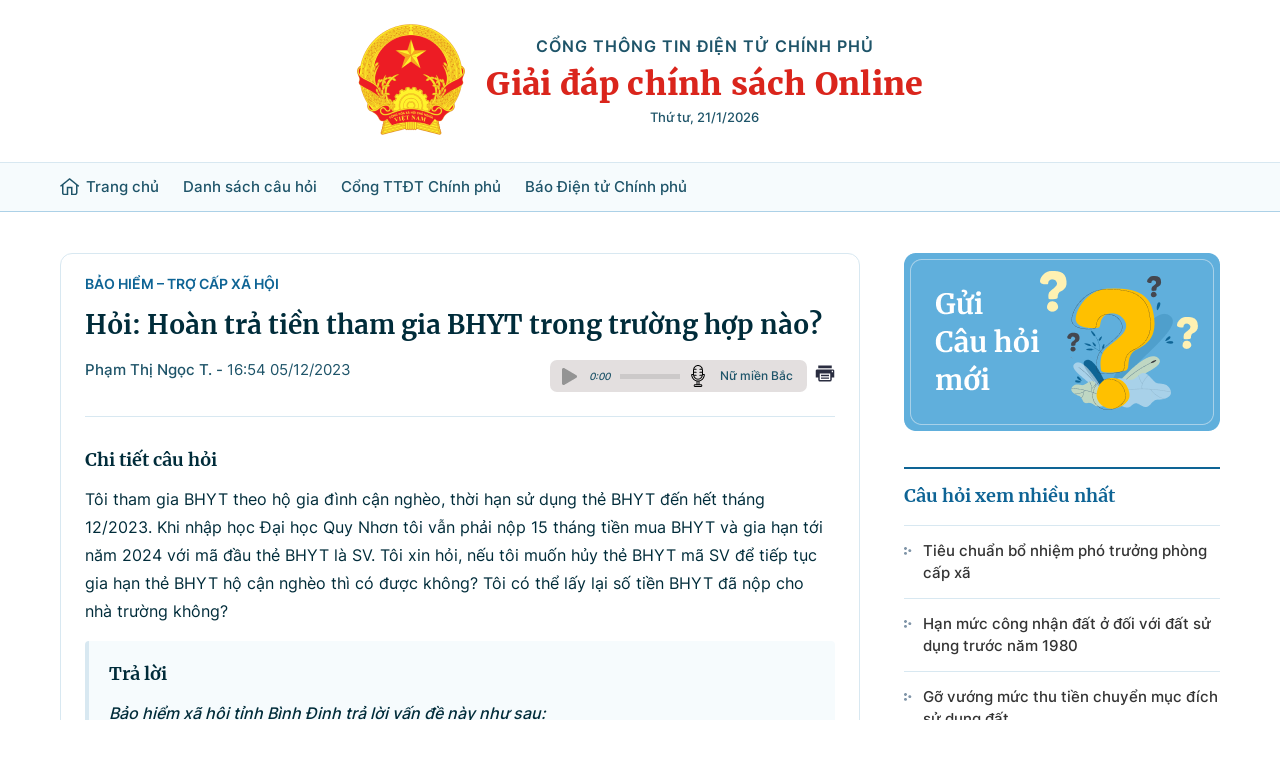

--- FILE ---
content_type: text/html; charset=utf-8
request_url: https://chinhsachonline.chinhphu.vn/hoan-tra-tien-tham-gia-bhyt-trong-truong-hop-nao-71003.htm
body_size: 19685
content:
<!DOCTYPE html>
<html lang="vi">
<head>
    <!-- Robots -->
    <meta name="googlebot" content="noarchive" />
    <meta name="robots" content="index, follow" />

    <title>Hoàn trả tiền tham gia BHYT trong trường hợp nào?</title>
    <meta name="description" content="Ho&#224;n trả tiền tham gia BHYT trong trường hợp n&#224;o?" />
	<meta name="keywords" content="" />
	<meta name="news_keywords" content="" />
	<meta property="og:title" content="Ho&#224;n trả tiền tham gia BHYT trong trường hợp n&#224;o?" />
	<meta property="og:description" content="Ho&#224;n trả tiền tham gia BHYT trong trường hợp n&#224;o?" />

    <meta name="author" content="chinhsachonline.chinhphu.vn" />
    <meta name="copyright" content="&#xA9; C&#x1ED4;NG TH&#xD4;NG TIN &#x110;I&#x1EC6;N T&#x1EEC; CH&#xCD;NH PH&#x1EE6;" />

    <!-- Open Graph data -->
        <meta property="og:type" content="website" />
    <meta property="og:site_name" content="chinhsachonline.chinhphu.vn" />
    <meta property="og:rich_attachment" content="true" />
    <meta property="og:url" content="https://chinhsachonline.chinhphu.vn/hoan-tra-tien-tham-gia-bhyt-trong-truong-hop-nao-71003.htm" />
        <meta property="og:image" content="https://static.mediacdn.vn/baochinhphu/image/quochuy.png" />
        <meta property="og:image:type" content="image/png" />
    <meta property="og:image:width" content="600" />
    <meta property="og:image:height" content="315" />
        <link rel="canonical" href="https://chinhsachonline.chinhphu.vn/hoan-tra-tien-tham-gia-bhyt-trong-truong-hop-nao-71003.htm" />
        <meta property="fb:app_id" content="451246999999600" />

    <!-- iOS Web App Tags -->
    <meta name="viewport" content="width=device-width, initial-scale=1, maximum-scale=1, user-scalable=no, minimal-ui" />
    <meta name="format-detection" content="telephone=no" />
    <meta name="format-detection" content="address=no" />
    <meta name="apple-mobile-web-app-capable" content="yes">
    <meta name="apple-mobile-web-app-status-bar-style" content="black">
    <meta name="referrer" content="no-referrer-when-downgrade" />

    <!-- GOOGLE SEARCH STRUCTURED DATA FOR ARTICLE -->
                            <script type="application/ld+json">
                                {
                                    "@context": "http://schema.org",
                                    "@type": "NewsArticle",
                                    "mainEntityOfPage":{
                                        "@type":"WebPage",
                                        "@id":"https://chinhsachonline.chinhphu.vn/hoan-tra-tien-tham-gia-bhyt-trong-truong-hop-nao-71003.htm"
                                    },
                                    "headline": "Ho&#224;n trả tiền tham gia BHYT trong trường hợp n&#224;o?",
                                    "description": "Ho&#224;n trả tiền tham gia BHYT trong trường hợp n&#224;o?",
                                    "image": {
                                        "@type": "ImageObject",
                                        "url": "",
                                        "width" : 600,
                                        "height" : 315
                                    },
                                    "datePublished": "12/5/2023 4:54:43 PM:00+07:00",
                                    "dateModified": "12/5/2023 4:54:24 PM:00+07:00",
                                    "author": {
                                        "@type": "Person",
                                        "name": "Phạm Thị Ngọc T. "
                                    },
                                    "publisher": {
                                        "@type": "Organization",
                                        "name": "chinhsachonline.chinhphu.vn",
                                        "logo": {
                                            "@type": "ImageObject",
                                            "url": "https://static.mediacdn.vn/baochinhphu/image/quochuy.png",
                                            "width": 60,
                                            "height": 60
                                        }
                                    }
                                }
                            </script><!-- GOOGLE BREADCRUMB STRUCTURED DATA -->
                    <script type="application/ld+json">
                        {
                            "@context": "http://schema.org",
                            "@type": "BreadcrumbList",
                            "itemListElement": [
                                {
                                    "@type": "ListItem",
                                    "position": 1,
                                    "item": {
                                        "@id": "https://chinhsachonline.chinhphu.vn",
                                        "name": "Trang chủ"
                                    }
                                },{
                                    "@type": "ListItem",
                                    "position": 2,
                                    "item": {
                                        "@id": "https://chinhsachonline.chinhphu.vn/bao-hiem-tro-cap-xa-hoi/t1/1.htm",
                                        "name": "Bảo hiểm – Trợ cấp x&#227; hội"
                                    }
                                }            
                            ]
                        }
                    </script><script type="application/ld+json">
            {
                "@context": "http://schema.org",
                "@type": "Organization",
                    "name":"chinhsachonline.chinhphu.vn", 
                    "url": "https://chinhsachonline.chinhphu.vn",
                                "logo": "https://static.mediacdn.vn/baochinhphu/image/quochuy.png", 
                    "email": "mailto:",
                    "sameAs":[],
     
                "contactPoint": [{
                    "@type": "ContactPoint",
                    "telephone": "080 43162",
                    "contactType": "customer service"
                    }],
                "address": {
                "@type": "PostalAddress",
                "addressLocality": "Ba Đình",
                "addressRegion": "Hà Nội",
                "addressCountry": "Việt Nam",
                "postalCode":"100000",
                "streetAddress": "16 Lê Hồng Phong - Ba Đình - Hà Nội"
                }
                }
                </script>

    <!-- DNS PREFETCH -->
    <meta http-equiv="x-dns-prefetch-control" content="on" />
    <link rel="dns-prefetch" href="https://static.mediacdn.vn/">
    <link rel="dns-prefetch" href="https://bcp.cdnchinhphu.vn">
    <link rel="dns-prefetch" href="https://videothumbs.mediacdn.vn/">
    <link rel="dns-prefetch" href="https://videothumbs-ext.mediacdn.vn/">

    <!-- DESKTOP LIVE HEADER CONFIG -->
    <meta name="google-site-verification" content="IZPXNaLP0HFIuYUnusHq2VFa_1VRp0dxJUCKbxV9Rhw" />

    <!-- FAVICON -->
    <link rel="shortcut icon" href="https://static.mediacdn.vn/baochinhphu/image/favicon1.png" type="image/x-icon" />
    <meta name="GENERATOR" content="https://chinhsachonline.chinhphu.vn" />

    <meta http-equiv="Content-Type" content="text/html; charset=utf-8" />
    <meta http-equiv="refresh" content="1800" />
    <meta http-equiv="audience" content="General">
    <meta http-equiv="content-language" content="vi" />
    <meta name="revisit-after" content="1 days">

    <!-- PAGE CONFIG -->
    
<meta name="format-detection" content="telephone=no" />
<meta name="format-detection" content="address=no" />
<meta name="GENERATOR" content="https://chinhsachonline.chinhphu.vn" />

<script nonce="sclotusinnline" type="text/javascript">
        var _ADM_Channel = '%2fbao-hiem-tro-cap-xa-hoi%2fdetail%2f';
</script>
<script nonce="sclotusinnline">
        var pageSettings = {
            DomainAPI: "https://s.chinhphu.vn",
            Domain: "https://chinhsachonline.chinhphu.vn",
            sharefbApiDomain: "https://sharefb.cnnd.vn",
            videoplayer: "https://vcplayer.mediacdn.vn",
            VideoToken: "[base64]",
            ajaxDomain: "https://hotroapi.chinhphu.vn",
            commentSiteName: "tiengchuong",
            allowComment: "false",
            fb_appid: "451246999999600"
        }
</script>

    <!-- Admicro Tag Manager -->
<script nonce="sclotusinnline">(function(a, b, d, c, e) { a[c] = a[c] || [];
a[c].push({ "atm.start": (new Date).getTime(), event: "atm.js" });
a = b.getElementsByTagName(d)[0]; b = b.createElement(d); b.async = !0;
b.src = "//deqik.com/tag/corejs/" + e + ".js"; a.parentNode.insertBefore(b, a)
})(window, document, "script", "atmDataLayer", "ATMCQU5WQ9HI7");</script>
<!-- End Admicro Tag Manager -->
    

    <link href="https://static.mediacdn.vn/baochinhphu/css/giaidap.common.min.css" rel="stylesheet" />

<style>
    .box-right .list .item a { display: flex; }
</style>

    
    

    <link href="https://static.mediacdn.vn/baochinhphu/css/giaidap.detail.min.09032022v1.css" rel="stylesheet" />

<style>
    .detail__social-like-fb { min-width: 155px; border-right: 1px solid #d2d2d2; margin-right: 10px; height: 21px;}
    .zalo-share-button { display: flex; align-items: center; font-family: Arial; font-size: 13px; position: relative; top: 2px; cursor: pointer;}
    .zalo-share-button .icon { margin-right: 5px; }
    .detail__likes { display: flex; align-items: center; }
    .icon { display: inline-block; }

    .like-n-share-btn { margin: 20px 0 34px 0; padding: 12px 12px 10px 5px; display: none; }
    .like-n-share-btn { background: #f9f9f9; }
    .socialbtn.share_news { display: flex; align-items: center; color: #222; font: normal 12px Arial; }
    .socialbtn.share_news svg { position: relative; top: -2px; }

    /*Smart phone nhỏ*/
    @media screen and (min-width: 240px) {
        .hide-mobile { display: none; }
        .like-n-share-btn { display: block; }
    }
    /*Iphone(480 x 640)*/
    @media screen and (min-width: 320px) {
        .hide-mobile { display: none; }
        .like-n-share-btn { display: block; }
    }
    /*Tablet nhỏ(480 x 640)*/
    @media screen and (min-width: 480px) {
        .hide-mobile { display: none; }
        .like-n-share-btn { display: block; }
    }
    /*Ipad dọc(768 x 1024)*/
    @media screen and (min-width: 768px) {
        .hide-mobile { display: flex; }
        .like-n-share-btn { display: none; }
    }
</style>


    
    <script async src="https://static.amcdn.vn/tka/cdn.js" ></script>
    <script nonce="sclotusinnline">
        var arfAsync = arfAsync || [];
        (function (w) {

            var a = document.createElement("script");
            a.type = "text/javascript"; a.async = !0;
            a.src = "https://media1.admicro.vn/cms/Arf.min.js";
            a.onerror = function () {
                window.arferrorload = true;
            };
            var b = document.getElementsByTagName("script")[0];
            b.parentNode.insertBefore(a, b);
        })(window);
    </script>


    <!-- GOOGLE SEARCH STRUCTURED DATA FOR ARTICLE -->
                            <script type="application/ld+json">
                                {
                                    "@context": "http://schema.org",
                                    "@type": "NewsArticle",
                                    "mainEntityOfPage":{
                                        "@type":"WebPage",
                                        "@id":"https://chinhsachonline.chinhphu.vn/hoan-tra-tien-tham-gia-bhyt-trong-truong-hop-nao-71003.htm"
                                    },
                                    "headline": "Ho&#224;n trả tiền tham gia BHYT trong trường hợp n&#224;o?",
                                    "description": "Ho&#224;n trả tiền tham gia BHYT trong trường hợp n&#224;o?",
                                    "image": {
                                        "@type": "ImageObject",
                                        "url": "",
                                        "width" : 600,
                                        "height" : 315
                                    },
                                    "datePublished": "12/5/2023 4:54:43 PM:00+07:00",
                                    "dateModified": "12/5/2023 4:54:24 PM:00+07:00",
                                    "author": {
                                        "@type": "Person",
                                        "name": "Phạm Thị Ngọc T. "
                                    },
                                    "publisher": {
                                        "@type": "Organization",
                                        "name": "chinhsachonline.chinhphu.vn",
                                        "logo": {
                                            "@type": "ImageObject",
                                            "url": "https://static.mediacdn.vn/baochinhphu/image/quochuy.png",
                                            "width": 60,
                                            "height": 60
                                        }
                                    }
                                }
                            </script><!-- GOOGLE BREADCRUMB STRUCTURED DATA -->
                    <script type="application/ld+json">
                        {
                            "@context": "http://schema.org",
                            "@type": "BreadcrumbList",
                            "itemListElement": [
                                {
                                    "@type": "ListItem",
                                    "position": 1,
                                    "item": {
                                        "@id": "https://chinhsachonline.chinhphu.vn",
                                        "name": "Trang chủ"
                                    }
                                },{
                                    "@type": "ListItem",
                                    "position": 2,
                                    "item": {
                                        "@id": "https://chinhsachonline.chinhphu.vn/bao-hiem-tro-cap-xa-hoi/t1/1.htm",
                                        "name": "Bảo hiểm – Trợ cấp x&#227; hội"
                                    }
                                }            
                            ]
                        }
                    </script><script type="application/ld+json">
            {
                "@context": "http://schema.org",
                "@type": "Organization",
                    "name":"chinhsachonline.chinhphu.vn", 
                    "url": "https://chinhsachonline.chinhphu.vn",
                                "logo": "https://static.mediacdn.vn/baochinhphu/image/quochuy.png", 
                    "email": "mailto:",
                    "sameAs":[],
     
                "contactPoint": [{
                    "@type": "ContactPoint",
                    "telephone": "080 43162",
                    "contactType": "customer service"
                    }],
                "address": {
                "@type": "PostalAddress",
                "addressLocality": "Ba Đình",
                "addressRegion": "Hà Nội",
                "addressCountry": "Việt Nam",
                "postalCode":"100000",
                "streetAddress": "16 Lê Hồng Phong - Ba Đình - Hà Nội"
                }
                }
                </script>
</head>
<body>
    <div id="admwrapper" data-role="page">
        
<div class="header">
    <div class="header__middle">
        <div class="container">
            <div class="header__logo">
                    <a href="/" class="header__logo-avt">
                        <img src="https://static.mediacdn.vn/baochinhphu/image/logo_bcp.png" alt="giải đáp chính sách online">
                    </a>
                <div class="header__lcontent">
                    <p class="text">CỔNG THÔNG TIN ĐIỆN TỬ CHÍNH PHỦ</p>
                    <p class="name">Giải đáp chính sách Online</p>
                    <div class="header__laction">
                        <span class="time current_time"></span>
                    </div>
                </div>
            </div>
        </div>
    </div>
    <div class="header__nav">
        <div class="container">
            <ul>
                <li>
                    <a href="/" title="Trang chủ" class="nav-link">
                        <span class="icon">
                            <svg width="20" height="18" viewBox="0 0 20 18" fill="none" xmlns="http://www.w3.org/2000/svg">
                                <path d="M9.63953 0L0 7.77324L0.986771 8.82833L1.88923 8.10058V14.9695C1.88923 16.1253 2.90188 17.0656 4.14662 17.0656H8.36037V10.2183H10.994V17.0656H15.1325C16.3772 17.0656 17.3899 16.1253 17.3899 14.9695V8.10061L18.2923 8.82837L19.2791 7.77327L9.63953 0ZM15.8849 14.9695C15.8849 15.3548 15.5474 15.6682 15.1325 15.6682H12.4989V8.82085H6.85544V15.6682H4.14658C3.73167 15.6682 3.39413 15.3548 3.39413 14.9695V6.88705L9.63953 1.85083L15.8849 6.88705V14.9695Z" fill="#1E5469"></path>
                            </svg>
                        </span>
                        Trang chủ
                    </a>
                </li>
                <li>
                    <a href="/danh-sach-cau-hoi.htm" title="Danh sách câu hỏi" class="nav-link">
                        Danh sách câu hỏi
                    </a>
                </li>
                <li>
                    <a href="https://chinhphu.vn" rel="nofollow" target="_blank" title="Cổng TTĐT Chính phủ" class="nav-link">
                        Cổng TTĐT Chính phủ
                    </a>
                </li>
                <li>
                    <a href="https://baochinhphu.vn/" rel="nofollow" target="_blank" title="Báo Điện tử Chính phủ" class="nav-link">
                        Báo Điện tử Chính phủ
                    </a>
                </li>
            </ul>
        </div>

    </div>

    <div class="header__bar">
        <div class="time current_time"></div>
        <div class="header__action">
            <a href="" class="open-search-mb">
                <svg width="15" height="15" viewBox="0 0 15 15" fill="none" xmlns="http://www.w3.org/2000/svg">
                    <path d="M11.0078 9.68213C11.7459 8.67414 12.1874 7.43601 12.1874 6.09377C12.1874 2.73378 9.45368 0 6.09371 0C2.73374 0 0 2.73378 0 6.09377C0 9.45376 2.73377 12.1875 6.09374 12.1875C7.43596 12.1875 8.6742 11.746 9.68219 11.0078L13.6743 15L15 13.6743C15 13.6743 11.0078 9.68213 11.0078 9.68213ZM6.09374 10.3125C3.76738 10.3125 1.87501 8.42014 1.87501 6.09377C1.87501 3.76741 3.76738 1.87502 6.09374 1.87502C8.42009 1.87502 10.3125 3.76741 10.3125 6.09377C10.3125 8.42014 8.42006 10.3125 6.09374 10.3125Z" fill="#1E5469"></path>
                </svg>

            </a>
            <a href="javascript:;" rel="nofollow" class="open-menu-mb">
                <span class="icon-bar">
                    <svg width="18" height="13" viewBox="0 0 18 13" fill="none" xmlns="http://www.w3.org/2000/svg">
                        <path d="M-6.48499e-05 11.0718H17.3545V13.0001H-6.48499e-05V11.0718Z" fill="#1E5469"></path>
                        <path d="M-6.48499e-05 5.53601H17.3545V7.4643H-6.48499e-05V5.53601Z" fill="#1E5469"></path>
                        <path d="M-6.48499e-05 0H17.3545V1.92829H-6.48499e-05V0Z" fill="#1E5469"></path>
                    </svg>
                </span>
                <span class="icon-close">
                    <svg width="17" height="17" viewBox="0 0 17 17" fill="none" xmlns="http://www.w3.org/2000/svg">
                        <path fill-rule="evenodd" clip-rule="evenodd" d="M8.27849 9.62496L15.2124 16.5608L16.5589 15.2162L9.62306 8.2804L16.5589 1.34647L15.2143 0L8.27849 6.93583L1.34457 0L0 1.34647L6.93393 8.2804L0 15.2143L1.34457 16.5608L8.27849 9.62496Z" fill="#CC0000"></path>
                    </svg>

                </span>

            </a>
        </div>
    </div>

    <div class="header__mb">
        <div class="container">
            <div class="header__mb-search">
                
<div class="box-search" id="formSearchMob">
    <p class="title-box">Tìm kiếm</p>
    <div class="row">
        <span class="label">Từ khóa</span>
        <div class="value">
            <input class="btn-search-input" placeholder="Nhập từ khóa tìm kiếm">
        </div>
    </div>
    <div class="row">
        <span class="label">Tìm trong</span>
        <div class="value">
            <select class="btn-search-input document-type">
                <option value="0">Tất cả</option>
                <option value="1">Người hỏi</option>
                <option value="2">Nội dung hỏi</option>
                <option value="3">Nội dung trả lời</option>
            </select>
        </div>
    </div>
    <div class="row">
        <span class="label">Lĩnh vực</span>
        <div class="value">
            <select class="btn-search-input document-linhvuc">
                <option selected="selected" value="0">Tất cả</option>
                        <option value="1">B&#x1EA3;o hi&#x1EC3;m &#x2013; Tr&#x1EE3; c&#x1EA5;p x&#xE3; h&#x1ED9;i</option>
                        <option value="11">Lao &#x111;&#x1ED9;ng &#x2013; Ti&#x1EC1;n l&#x1B0;&#x1A1;ng &#x2013; Ng&#x1B0;&#x1EDD;i c&#xF3; c&#xF4;ng</option>
                        <option value="16">L&#x129;nh v&#x1EF1;c kh&#xE1;c</option>
                        <option value="14">T&#xE0;i ch&#xED;nh &#x2013; Ng&#xE2;n h&#xE0;ng &#x2013; C&#xF4;ng Th&#x1B0;&#x1A1;ng</option>
                        <option value="15">V&#x103;n h&#xF3;a &#x2013; X&#xE3; h&#x1ED9;i</option>
                        <option value="13">X&#xE2;y d&#x1EF1;ng - N&#xF4;ng nghi&#x1EC7;p - M&#xF4;i tr&#x1B0;&#x1EDD;ng</option>
            </select>
        </div>
    </div>
    <div class="row">
        <span class="label">Bộ ngành</span>
        <div class="value">
            <select class="btn-search-input document-bonganh">
                <option selected="selected" value="0">Tất cả</option>
                        <option value="16">B&#x1EA3;o hi&#x1EC3;m x&#xE3; h&#x1ED9;i Vi&#x1EC7;t Nam</option>
                        <option value="18">B&#x1ED9; C&#xF4;ng an</option>
                        <option value="13">B&#x1ED9; C&#xF4;ng Th&#x1B0;&#x1A1;ng</option>
                        <option value="20">B&#x1ED9; D&#xE2;n t&#x1ED9;c v&#xE0; T&#xF4;n gi&#xE1;o</option>
                        <option value="2">B&#x1ED9; Gi&#xE1;o d&#x1EE5;c v&#xE0; &#x110;&#xE0;o t&#x1EA1;o</option>
                        <option value="22">B&#x1ED9; Khoa h&#x1ECD;c v&#xE0; C&#xF4;ng ngh&#x1EC7;</option>
                        <option value="30">B&#x1ED9; Ngo&#x1EA1;i giao</option>
                        <option value="9">B&#x1ED9; N&#x1ED9;i v&#x1EE5;</option>
                        <option value="14">B&#x1ED9; N&#xF4;ng nghi&#x1EC7;p v&#xE0; M&#xF4;i tr&#x1B0;&#x1EDD;ng</option>
                        <option value="21">B&#x1ED9; Qu&#x1ED1;c ph&#xF2;ng</option>
                        <option value="3">B&#x1ED9; T&#xE0;i ch&#xED;nh</option>
                        <option value="17">B&#x1ED9; T&#x1B0; ph&#xE1;p</option>
                        <option value="7">B&#x1ED9; V&#x103;n h&#xF3;a, Th&#x1EC3; thao v&#xE0; Du l&#x1ECB;ch</option>
                        <option value="8">B&#x1ED9; X&#xE2;y d&#x1EF1;ng</option>
                        <option value="11">B&#x1ED9; Y t&#x1EBF;</option>
                        <option value="23">H&#x1ED9;i &#x111;&#x1ED3;ng b&#x1EA7;u c&#x1EED; Qu&#x1ED1;c gia</option>
                        <option value="24">Kh&#xE1;c</option>
                        <option value="4">Ng&#xE2;n h&#xE0;ng Nh&#xE0; n&#x1B0;&#x1EDB;c Vi&#x1EC7;t Nam</option>
                        <option value="28">Thanh tra Ch&#xED;nh ph&#x1EE7;</option>
            </select>
        </div>
    </div>
    <div class="box-search-footer">
        <a href="javascript:;" rel="nofollow" class="submit search-footer-btn">Tìm kiếm</a>
        <a href="javascript:;" rel="nofollow" class="cancle search-footer-btn">Nhập lại</a>
    </div>
</div>

            </div>
            <a href="/dat-cau-hoi.htm" class="header__mb-new-question">
                <img src="https://static.mediacdn.vn/baochinhphu/image/new-question.png" alt="Gửi câu hỏi">
            </a>

            <div class="header__mb-category">
                <a href="/danh-sach-cau-hoi.htm" title="Danh sách câu hỏi" class="item">
                    Danh sách câu hỏi
                    <span class="icon">
                        <svg width="23" height="19" viewBox="0 0 23 19" fill="none" xmlns="http://www.w3.org/2000/svg">
                            <path fill-rule="evenodd" clip-rule="evenodd" d="M13.975 0.284202C13.5961 -0.094734 12.9817 -0.094734 12.6028 0.284202C12.2239 0.663138 12.2239 1.27751 12.6028 1.65645L19.4746 8.52826H0.970326C0.43443 8.52826 0 8.96269 0 9.49858C0 10.0345 0.43443 10.4689 0.970326 10.4689H19.4746L12.6028 17.3407C12.2239 17.7197 12.2239 18.334 12.6028 18.713C12.9817 19.0919 13.5961 19.0919 13.975 18.713L22.5033 10.1847C22.6809 10.0071 22.7753 9.77772 22.7864 9.54513C22.7871 9.52962 22.7875 9.5141 22.7875 9.49858M22.7146 9.12883C22.6672 9.01376 22.5968 8.90594 22.5033 8.81246L13.975 0.284202M22.7146 9.12883C22.7598 9.23843 22.7855 9.35812 22.7874 9.48358L22.7146 9.12883Z" fill="#56A3CF"></path>
                        </svg>

                    </span>
                </a>
                <a href="/cau-hoi-xem-nhieu-nhat.htm" title="Câu hỏi xem nhiều nhất" class="item">
                    Câu hỏi xem nhiều nhất
                    <span class="icon">
                        <svg width="23" height="19" viewBox="0 0 23 19" fill="none" xmlns="http://www.w3.org/2000/svg">
                            <path fill-rule="evenodd" clip-rule="evenodd" d="M13.975 0.284202C13.5961 -0.094734 12.9817 -0.094734 12.6028 0.284202C12.2239 0.663138 12.2239 1.27751 12.6028 1.65645L19.4746 8.52826H0.970326C0.43443 8.52826 0 8.96269 0 9.49858C0 10.0345 0.43443 10.4689 0.970326 10.4689H19.4746L12.6028 17.3407C12.2239 17.7197 12.2239 18.334 12.6028 18.713C12.9817 19.0919 13.5961 19.0919 13.975 18.713L22.5033 10.1847C22.6809 10.0071 22.7753 9.77772 22.7864 9.54513C22.7871 9.52962 22.7875 9.5141 22.7875 9.49858M22.7146 9.12883C22.6672 9.01376 22.5968 8.90594 22.5033 8.81246L13.975 0.284202M22.7146 9.12883C22.7598 9.23843 22.7855 9.35812 22.7874 9.48358L22.7146 9.12883Z" fill="#56A3CF"></path>
                        </svg>

                    </span>
                </a>
                <a href="/cau-hoi-cho-tra-loi.htm" title="Câu hỏi chờ trả lời" class="item">
                    Câu hỏi chờ trả lời
                    <span class="icon">
                        <svg width="23" height="19" viewBox="0 0 23 19" fill="none" xmlns="http://www.w3.org/2000/svg">
                            <path fill-rule="evenodd" clip-rule="evenodd" d="M13.975 0.284202C13.5961 -0.094734 12.9817 -0.094734 12.6028 0.284202C12.2239 0.663138 12.2239 1.27751 12.6028 1.65645L19.4746 8.52826H0.970326C0.43443 8.52826 0 8.96269 0 9.49858C0 10.0345 0.43443 10.4689 0.970326 10.4689H19.4746L12.6028 17.3407C12.2239 17.7197 12.2239 18.334 12.6028 18.713C12.9817 19.0919 13.5961 19.0919 13.975 18.713L22.5033 10.1847C22.6809 10.0071 22.7753 9.77772 22.7864 9.54513C22.7871 9.52962 22.7875 9.5141 22.7875 9.49858M22.7146 9.12883C22.6672 9.01376 22.5968 8.90594 22.5033 8.81246L13.975 0.284202M22.7146 9.12883C22.7598 9.23843 22.7855 9.35812 22.7874 9.48358L22.7146 9.12883Z" fill="#56A3CF"></path>
                        </svg>

                    </span>
                </a>
                
        <a href="/hoi-dap-ve-quyen-su-dung-dat/t3/12.htm" title=" H&#x1ECF;i &#x111;&#xE1;p v&#x1EC1; quy&#x1EC1;n s&#x1EED; d&#x1EE5;ng &#x111;&#x1EA5;t" class="item">
            H&#x1ECF;i &#x111;&#xE1;p v&#x1EC1; quy&#x1EC1;n s&#x1EED; d&#x1EE5;ng &#x111;&#x1EA5;t
            <span class="icon">
                <svg width="23" height="19" viewBox="0 0 23 19" fill="none" xmlns="http://www.w3.org/2000/svg">
                    <path fill-rule="evenodd" clip-rule="evenodd" d="M13.975 0.284202C13.5961 -0.094734 12.9817 -0.094734 12.6028 0.284202C12.2239 0.663138 12.2239 1.27751 12.6028 1.65645L19.4746 8.52826H0.970326C0.43443 8.52826 0 8.96269 0 9.49858C0 10.0345 0.43443 10.4689 0.970326 10.4689H19.4746L12.6028 17.3407C12.2239 17.7197 12.2239 18.334 12.6028 18.713C12.9817 19.0919 13.5961 19.0919 13.975 18.713L22.5033 10.1847C22.6809 10.0071 22.7753 9.77772 22.7864 9.54513C22.7871 9.52962 22.7875 9.5141 22.7875 9.49858M22.7146 9.12883C22.6672 9.01376 22.5968 8.90594 22.5033 8.81246L13.975 0.284202M22.7146 9.12883C22.7598 9.23843 22.7855 9.35812 22.7874 9.48358L22.7146 9.12883Z" fill="#56A3CF"></path>
                </svg>

            </span>
        </a>
        <a href="/cau-hoi-thuong-gap-ve-dau-thau/t3/8.htm" title=" C&#xE2;u h&#x1ECF;i th&#x1B0;&#x1EDD;ng g&#x1EB7;p v&#x1EC1; &#x111;&#x1EA5;u th&#x1EA7;u" class="item">
            C&#xE2;u h&#x1ECF;i th&#x1B0;&#x1EDD;ng g&#x1EB7;p v&#x1EC1; &#x111;&#x1EA5;u th&#x1EA7;u
            <span class="icon">
                <svg width="23" height="19" viewBox="0 0 23 19" fill="none" xmlns="http://www.w3.org/2000/svg">
                    <path fill-rule="evenodd" clip-rule="evenodd" d="M13.975 0.284202C13.5961 -0.094734 12.9817 -0.094734 12.6028 0.284202C12.2239 0.663138 12.2239 1.27751 12.6028 1.65645L19.4746 8.52826H0.970326C0.43443 8.52826 0 8.96269 0 9.49858C0 10.0345 0.43443 10.4689 0.970326 10.4689H19.4746L12.6028 17.3407C12.2239 17.7197 12.2239 18.334 12.6028 18.713C12.9817 19.0919 13.5961 19.0919 13.975 18.713L22.5033 10.1847C22.6809 10.0071 22.7753 9.77772 22.7864 9.54513C22.7871 9.52962 22.7875 9.5141 22.7875 9.49858M22.7146 9.12883C22.6672 9.01376 22.5968 8.90594 22.5033 8.81246L13.975 0.284202M22.7146 9.12883C22.7598 9.23843 22.7855 9.35812 22.7874 9.48358L22.7146 9.12883Z" fill="#56A3CF"></path>
                </svg>

            </span>
        </a>
        <a href="/cau-hoi-thuong-gap-ve-bhxh/t3/7.htm" title=" C&#xE2;u h&#x1ECF;i th&#x1B0;&#x1EDD;ng g&#x1EB7;p v&#x1EC1; BHXH" class="item">
            C&#xE2;u h&#x1ECF;i th&#x1B0;&#x1EDD;ng g&#x1EB7;p v&#x1EC1; BHXH
            <span class="icon">
                <svg width="23" height="19" viewBox="0 0 23 19" fill="none" xmlns="http://www.w3.org/2000/svg">
                    <path fill-rule="evenodd" clip-rule="evenodd" d="M13.975 0.284202C13.5961 -0.094734 12.9817 -0.094734 12.6028 0.284202C12.2239 0.663138 12.2239 1.27751 12.6028 1.65645L19.4746 8.52826H0.970326C0.43443 8.52826 0 8.96269 0 9.49858C0 10.0345 0.43443 10.4689 0.970326 10.4689H19.4746L12.6028 17.3407C12.2239 17.7197 12.2239 18.334 12.6028 18.713C12.9817 19.0919 13.5961 19.0919 13.975 18.713L22.5033 10.1847C22.6809 10.0071 22.7753 9.77772 22.7864 9.54513C22.7871 9.52962 22.7875 9.5141 22.7875 9.49858M22.7146 9.12883C22.6672 9.01376 22.5968 8.90594 22.5033 8.81246L13.975 0.284202M22.7146 9.12883C22.7598 9.23843 22.7855 9.35812 22.7874 9.48358L22.7146 9.12883Z" fill="#56A3CF"></path>
                </svg>

            </span>
        </a>


            </div>



        </div>
        <div class="header__mb-footer">
            <div class="footer">
                <div class="footer__middle">
                    <div class="container">
                        <div class="footer__middle-flex">
                            <div class="footer__content">
                                <div class="footer__lflex">
                                    <a href="" title="" class="footer__logo">
                                        <img src="https://static.mediacdn.vn//baochinhphu/image/logo-ft.png" alt="">
                                    </a>

                                    <div class="footer__des">

                                        <p class="text bold">
                                            © CỔNG THÔNG TIN ĐIỆN TỬ CHÍNH PHỦ
                                        </p>
                                        <p class="text  mb-text">Tổng Giám đốc: Nguyễn Hồng Sâm</p>
                                        <p class="text">
                                            Trụ sở: 16 Lê Hồng Phong - Ba Đình - Hà Nội.
                                        </p>
                                        <p class="text">Điện thoại: Văn phòng: 080 43162; Fax: 080.48924;</p>
                                        <p class="text">
                                            Email: thongtinchinhphu@chinhphu.vn.
                                        </p>
                                    </div>
                                </div>
                            </div>
                            <div class="footer__link">
                                <a href="https://chinhphu.vn" rel="nofollow" target="_blank" title="Cổng TTĐT Chính phủ" class="item">
                                    <span class="icon">
                                        <svg width="19" height="20" viewBox="0 0 19 20" fill="none" xmlns="http://www.w3.org/2000/svg">
                                            <path fill-rule="evenodd" clip-rule="evenodd" d="M6.74063 2.59569C4.78221 3.24586 3.16834 4.65129 2.24431 6.46672H5.28321C5.4692 5.50467 5.72995 4.62805 6.05218 3.87547C6.25306 3.40629 6.48259 2.97418 6.74063 2.59569ZM5.0729 7.86672H1.69532C1.50296 8.54475 1.4 9.26038 1.4 10C1.4 10.7397 1.50296 11.4553 1.69533 12.1334H5.0729C4.99782 11.4482 4.95834 10.7333 4.95834 10.0001C4.95834 9.2668 4.99782 8.55194 5.0729 7.86672ZM6.48196 12.1334C6.40176 11.4581 6.35834 10.7427 6.35834 10.0001C6.35834 9.25736 6.40176 8.542 6.48196 7.86672H11.9181C11.9983 8.542 12.0417 9.25736 12.0417 10.0001C12.0417 10.7427 11.9983 11.4581 11.9181 12.1334H6.48196ZM5.28321 13.5334H2.24431C3.16834 15.3488 4.78221 16.7542 6.74063 17.4044C6.48259 17.0259 6.25306 16.5938 6.05218 16.1246C5.72995 15.372 5.46919 14.4954 5.28321 13.5334ZM11.6594 17.4044C13.6178 16.7542 15.2317 15.3488 16.1557 13.5334H13.1168C12.9308 14.4954 12.6701 15.372 12.3478 16.1246C12.147 16.5938 11.9174 17.0259 11.6594 17.4044ZM11.6883 13.5334C11.5251 14.2994 11.3116 14.9879 11.0609 15.5736C10.7626 16.2702 10.4254 16.7892 10.0866 17.1238C9.75088 17.4555 9.45206 17.5719 9.20001 17.5719C8.94796 17.5719 8.64914 17.4555 8.31338 17.1238C7.97462 16.7892 7.63744 16.2702 7.33917 15.5736C7.0884 14.9879 6.87488 14.2994 6.71173 13.5334H11.6883ZM13.3271 12.1334H16.7047C16.897 11.4553 17 10.7397 17 10C17 9.26038 16.897 8.54475 16.7047 7.86672H13.3271C13.4022 8.55194 13.4417 9.2668 13.4417 10.0001C13.4417 10.7333 13.4022 11.4482 13.3271 12.1334ZM13.1168 6.46672H16.1557C15.2317 4.6513 13.6178 3.24587 11.6594 2.5957C11.9174 2.97419 12.147 3.40629 12.3478 3.87547C12.6701 4.62805 12.9308 5.50467 13.1168 6.46672ZM11.6883 6.46672H6.71173C6.87489 5.70066 7.0884 5.01221 7.33917 4.42651C7.63744 3.72989 7.97462 3.2109 8.31338 2.87626C8.64914 2.54457 8.94796 2.42823 9.20001 2.42823C9.45206 2.42823 9.75088 2.54457 10.0866 2.87626C10.4254 3.2109 10.7626 3.72989 11.0609 4.42651C11.3116 5.01221 11.5251 5.70066 11.6883 6.46672ZM9.2 0.800049C4.11898 0.800049 0 4.91903 0 10C0 15.0811 4.11898 19.2 9.2 19.2C14.281 19.2 18.4 15.0811 18.4 10C18.4 4.91903 14.281 0.800049 9.2 0.800049Z" fill="white" fill-opacity="0.7"></path>
                                        </svg>

                                    </span>
                                    Cổng TTĐT Chính phủ
                                    <span class="icon-right">
                                        <svg width="19" height="16" viewBox="0 0 19 16" fill="none" xmlns="http://www.w3.org/2000/svg">
                                            <path fill-rule="evenodd" clip-rule="evenodd" d="M11.7221 0.234315C11.4097 -0.0781049 10.9032 -0.0781049 10.5908 0.234315C10.2783 0.546734 10.2783 1.05327 10.5908 1.36569L16.2563 7.03125H1.0002C0.558368 7.03125 0.200195 7.38942 0.200195 7.83125C0.200195 8.27308 0.558368 8.63125 1.0002 8.63125H16.2563L10.5908 14.2968C10.2783 14.6092 10.2783 15.1158 10.5908 15.4282C10.9032 15.7406 11.4097 15.7406 11.7221 15.4282L18.7534 8.39694C18.8998 8.25049 18.9776 8.06139 18.9868 7.86963C18.9874 7.85684 18.9877 7.84405 18.9877 7.83125M11.7221 0.234315L18.7534 7.26556L11.7221 0.234315ZM18.7534 7.26556C18.8303 7.34246 18.8882 7.43112 18.9273 7.52575L18.7534 7.26556ZM18.9273 7.52575C18.965 7.61688 18.9863 7.7165 18.9876 7.82093L18.9273 7.52575Z" fill="white" fill-opacity="0.7"></path>
                                        </svg>
                                    </span>
                                </a>
                                <a href="https://vpcp.chinhphu.vn/" title="Văn phòng Chính phủ" rel="nofollow" target="_blank" class="item">
                                    <span class="icon">
                                        <svg width="19" height="20" viewBox="0 0 19 20" fill="none" xmlns="http://www.w3.org/2000/svg">
                                            <path fill-rule="evenodd" clip-rule="evenodd" d="M6.74063 2.59569C4.78221 3.24586 3.16834 4.65129 2.24431 6.46672H5.28321C5.4692 5.50467 5.72995 4.62805 6.05218 3.87547C6.25306 3.40629 6.48259 2.97418 6.74063 2.59569ZM5.0729 7.86672H1.69532C1.50296 8.54475 1.4 9.26038 1.4 10C1.4 10.7397 1.50296 11.4553 1.69533 12.1334H5.0729C4.99782 11.4482 4.95834 10.7333 4.95834 10.0001C4.95834 9.2668 4.99782 8.55194 5.0729 7.86672ZM6.48196 12.1334C6.40176 11.4581 6.35834 10.7427 6.35834 10.0001C6.35834 9.25736 6.40176 8.542 6.48196 7.86672H11.9181C11.9983 8.542 12.0417 9.25736 12.0417 10.0001C12.0417 10.7427 11.9983 11.4581 11.9181 12.1334H6.48196ZM5.28321 13.5334H2.24431C3.16834 15.3488 4.78221 16.7542 6.74063 17.4044C6.48259 17.0259 6.25306 16.5938 6.05218 16.1246C5.72995 15.372 5.46919 14.4954 5.28321 13.5334ZM11.6594 17.4044C13.6178 16.7542 15.2317 15.3488 16.1557 13.5334H13.1168C12.9308 14.4954 12.6701 15.372 12.3478 16.1246C12.147 16.5938 11.9174 17.0259 11.6594 17.4044ZM11.6883 13.5334C11.5251 14.2994 11.3116 14.9879 11.0609 15.5736C10.7626 16.2702 10.4254 16.7892 10.0866 17.1238C9.75088 17.4555 9.45206 17.5719 9.20001 17.5719C8.94796 17.5719 8.64914 17.4555 8.31338 17.1238C7.97462 16.7892 7.63744 16.2702 7.33917 15.5736C7.0884 14.9879 6.87488 14.2994 6.71173 13.5334H11.6883ZM13.3271 12.1334H16.7047C16.897 11.4553 17 10.7397 17 10C17 9.26038 16.897 8.54475 16.7047 7.86672H13.3271C13.4022 8.55194 13.4417 9.2668 13.4417 10.0001C13.4417 10.7333 13.4022 11.4482 13.3271 12.1334ZM13.1168 6.46672H16.1557C15.2317 4.6513 13.6178 3.24587 11.6594 2.5957C11.9174 2.97419 12.147 3.40629 12.3478 3.87547C12.6701 4.62805 12.9308 5.50467 13.1168 6.46672ZM11.6883 6.46672H6.71173C6.87489 5.70066 7.0884 5.01221 7.33917 4.42651C7.63744 3.72989 7.97462 3.2109 8.31338 2.87626C8.64914 2.54457 8.94796 2.42823 9.20001 2.42823C9.45206 2.42823 9.75088 2.54457 10.0866 2.87626C10.4254 3.2109 10.7626 3.72989 11.0609 4.42651C11.3116 5.01221 11.5251 5.70066 11.6883 6.46672ZM9.2 0.800049C4.11898 0.800049 0 4.91903 0 10C0 15.0811 4.11898 19.2 9.2 19.2C14.281 19.2 18.4 15.0811 18.4 10C18.4 4.91903 14.281 0.800049 9.2 0.800049Z" fill="white" fill-opacity="0.7"></path>
                                        </svg>

                                    </span>
                                    Văn phòng Chính phủ
                                    <span class="icon-right">
                                        <svg width="19" height="16" viewBox="0 0 19 16" fill="none" xmlns="http://www.w3.org/2000/svg">
                                            <path fill-rule="evenodd" clip-rule="evenodd" d="M11.7221 0.234315C11.4097 -0.0781049 10.9032 -0.0781049 10.5908 0.234315C10.2783 0.546734 10.2783 1.05327 10.5908 1.36569L16.2563 7.03125H1.0002C0.558368 7.03125 0.200195 7.38942 0.200195 7.83125C0.200195 8.27308 0.558368 8.63125 1.0002 8.63125H16.2563L10.5908 14.2968C10.2783 14.6092 10.2783 15.1158 10.5908 15.4282C10.9032 15.7406 11.4097 15.7406 11.7221 15.4282L18.7534 8.39694C18.8998 8.25049 18.9776 8.06139 18.9868 7.86963C18.9874 7.85684 18.9877 7.84405 18.9877 7.83125M11.7221 0.234315L18.7534 7.26556L11.7221 0.234315ZM18.7534 7.26556C18.8303 7.34246 18.8882 7.43112 18.9273 7.52575L18.7534 7.26556ZM18.9273 7.52575C18.965 7.61688 18.9863 7.7165 18.9876 7.82093L18.9273 7.52575Z" fill="white" fill-opacity="0.7"></path>
                                        </svg>
                                    </span>
                                </a>
                            </div>
                        </div>

                    </div>
                </div>
                <div class="footer__bottom">
                    <div class="container">
                        <p class="text">
                            Bản quyền thuộc Cổng Thông tin điện tử Chính phủ.
                        </p>
                        <p class="text">
                            Ghi rõ nguồn 'Cổng Thông tin điện tử Chính phủ' hoặc 'www.chinhphu.vn' khi phát hành lại thông tin từ các nguồn này.
                        </p>
                    </div>
                </div>
            </div>
        </div>
    </div>

</div>
        <div class="main">
            <script async src="https://ims.mediacdn.vn/micro/quiz/sdk/dist/play.js" type="text/javascript"></script>

<script nonce="sclotusinnline">
    var relatedNewsIds = [];
</script>

        <script nonce="sclotusinnline">
            (function (d, s, id) {
                var js, fjs = d.getElementsByTagName(s)[0];
                if (d.getElementById(id)) return;
                js = d.createElement(s); js.id = id;
                js.src = "//connect.facebook.net/vi_VN/all.js#xfbml=1&appId=451246999999600";
                fjs.parentNode.insertBefore(js, fjs);
            }(document, 'script', 'facebook-jssdk'));
        </script>
        <div class="layout__page">
            <div class="container">
                <div class="layout__pflex">
                    <div class="layout__pmain">
                        <div class="detail__main">
                                <a href="/bao-hiem-tro-cap-xa-hoi/t1/1.htm" class="detail__category">
                                    B&#x1EA3;o hi&#x1EC3;m &#x2013; Tr&#x1EE3; c&#x1EA5;p x&#xE3; h&#x1ED9;i
                                </a>
                            <h1 class="detail__title">Hỏi: Ho&#xE0;n tr&#x1EA3; ti&#x1EC1;n tham gia BHYT trong tr&#x1B0;&#x1EDD;ng h&#x1EE3;p n&#xE0;o?</h1>
                            <style>
                                .detail__info { display: flex; justify-content: space-between; }
                            </style>
                            <div class="detail__info">
                                <div>
                                    <span class="user">Ph&#x1EA1;m Th&#x1ECB; Ng&#x1ECD;c T. </span> - <span class="time">
16:54 05/12/2023                                    </span>
                                </div>
                                <style>
                                    @media (max-width: 767px) {
                                        .print-answer { display: none; }
                                    }
                                </style>
                                <div class="detailinforight">
                                    <i id="tts_player"></i>
                                    <a class="print-answer" href="/print/hoan-tra-tien-tham-gia-bhyt-trong-truong-hop-nao-71003.htm" target="_blank" title="In câu hỏi">
                                        <span class="print-answer_icon">
                                            <svg width="20" height="17" viewBox="0 0 20 17" fill="none" xmlns="http://www.w3.org/2000/svg">
                                                <path fill-rule="evenodd" clip-rule="evenodd" d="M16.6274 0.54808H3.37173V3.1886H16.6274V0.54808ZM17.953 4.51946H2.04625C1.31454 4.51946 0.720686 5.11331 0.721348 5.84502V12.4675H3.37247V15.1173C3.37247 15.8504 3.96633 16.4442 4.69936 16.4442H15.3045C16.0349 16.4442 16.6274 15.8524 16.6274 15.1213V12.4675H19.2786V5.83972C19.2786 5.10735 18.6847 4.51946 17.953 4.51946ZM17.953 7.17059H16.6274V5.84502H17.953V7.17059ZM15.3019 15.124H4.69737V8.49085H15.3019V15.124ZM6.02298 9.82172H13.9764V11.1473H6.02298V9.82172ZM13.9764 12.4728H6.02298V13.7984H13.9764V12.4728Z" fill="#2A2D40"></path>
                                            </svg>
                                        </span>
                                    </a>
                                </div>
                            </div>
                            <div class="detail__content">
                                    <h2>
                                        <p class="detail__ctitle">Chi tiết câu hỏi</p>
                                    </h2>
                                    <div class="detail__cquestion">
                                        Tôi tham gia BHYT theo hộ gia đình cận nghèo, thời hạn sử dụng thẻ BHYT đến hết tháng 12/2023. Khi nhập học Đại học Quy Nhơn tôi vẫn phải nộp 15 tháng tiền mua BHYT và gia hạn tới năm 2024 với mã đầu thẻ BHYT là SV. Tôi xin hỏi, nếu tôi muốn hủy thẻ BHYT mã SV để tiếp tục gia hạn thẻ BHYT hộ cận nghèo thì có được không? Tôi có thể lấy lại số tiền BHYT đã nộp cho nhà trường không?
                                    </div>
                                    <div class="detail__reply">
                                        <h2>
                                            <p class="detail__ctitle">Trả lời</p>
                                        </h2>
                                        <div class="detail__rcontent" data-role="content">
                                            <p><i>Bảo hiểm xã hội tỉnh Bình Định trả lời vấn đề này như sau:</i></p><p>Qua kiểm tra rà soát trên phần mềm Quản lý Thu – Sổ, Thẻ (TST), bà Phạm Thị Ngọc T. năm 2023 tham gia BHYT thuộc hộ gia đình cận nghèo, có thời hạn sử dụng thẻ BHYT từ ngày 1/10/2023 đến ngày 31/12/2023. Năm 2024 tham gia BHYT học sinh, sinh viên tại Trường Đại học Quy Nhơn, có thời hạn sử dụng thẻ BHYT từ ngày 1/1/2024 đến 31/12/2024, với số tiền người tham gia phải đóng 680.400 đồng (tương ứng 12 tháng), do cơ quan BHXH tỉnh Bình Định quản lý đơn vị.</p><p>Căn cứ theo Khoản 2 Điều 13 Luật sửa đổi, bổ sung một số điều của Luật BHYT ngày 13/6/2014, trường hợp một người đồng thời thuộc nhiều đối tượng tham gia BHYT khác nhau quy định tại Điều 12 của Luật này thì đóng BHYT theo đối tượng đầu tiên mà người đó được xác định theo thứ tự của các đối tượng quy định tại Điều 12 của Luật này.</p><p>Việc hoàn trả tiền đóng BHYT theo quy định tại Điều 20 Văn bản hợp nhất số 2525/VBHN-BHXH ngày 15/8/2023 của BHXH Việt Nam ban hành quy trình thu BHXH, BHYT, BHTN, bảo hiểm tai nạn lao động, bệnh nghề nghiệp; quản lý sổ bảo hiểm xã hội, thẻ BHYT.</p><p>Theo đó, nếu năm 2024 bà T. được tiếp tục thuộc hộ cận nghèo, được tham gia BHYT theo hộ cận nghèo tại địa phương nơi sinh sống, thì bà được hoàn trả tiền đóng BHYT theo quy định. Bà chỉ cần kê khai mẫu TK1 nộp tại nhà trường hoặc tại cơ quan BHXH tỉnh Bình Định để được hoàn trả tiền tham gia BHYT học sinh, sinh viên theo quy định.</p>
                                            <div style="clear:both"></div>
                                        </div>
                                    </div>
                                <div class="detail__likes hide-mobile">
                                    <div class="detail__social-like-fb">
                                        <div class="fb-like" data-href="https://chinhsachonline.chinhphu.vn/hoan-tra-tien-tham-gia-bhyt-trong-truong-hop-nao-71003.htm" data-width="" data-layout="button_count" data-action="like" data-size="small" data-share="true"></div>
                                    </div>
                                    <div data-href="https://chinhsachonline.chinhphu.vn/hoan-tra-tien-tham-gia-bhyt-trong-truong-hop-nao-71003.htm" data-oaid="1804841377504511303" data-layout="icon-text" data-customize="true" class="zalo-share-button">
                                        <span class="icon">
                                            <svg width="21" height="21" viewBox="0 0 21 21" fill="none" xmlns="http://www.w3.org/2000/svg">
                                                <path fill-rule="evenodd" clip-rule="evenodd" d="M1 10.257C1 5.144 5.432 1 10.899 1C16.367 1 20.799 5.144 20.799 10.257C20.799 15.369 16.367 19.514 10.899 19.514C9.98324 19.514 9.09584 19.3972 8.2543 19.1794C8.12691 19.1464 7.99147 19.1618 7.8764 19.2256L4.97502 20.8352C4.84172 20.9092 4.678 20.8128 4.678 20.6603V17.7058C4.678 17.5491 4.60403 17.4021 4.48149 17.3044C2.35062 15.6066 1 13.0792 1 10.257ZM11.6264 8.46364C11.4609 8.46364 11.3267 8.60659 11.3267 8.78293C10.9651 8.50124 10.5177 8.33369 10.0348 8.33369C8.82563 8.33369 7.8452 9.3774 7.8452 10.6646C7.8452 11.9519 8.82563 12.9956 10.0348 12.9956C10.5177 12.9956 10.9651 12.828 11.3267 12.5463C11.3278 12.7713 11.4994 12.9531 11.7108 12.9531C11.9945 12.9531 12.2245 12.7082 12.2245 12.406V8.94182C12.2245 8.67773 12.0235 8.46364 11.7756 8.46364H11.6264ZM7.69734 7.76806C7.84095 7.40184 7.58734 6.99821 7.21477 7.00001L3.60703 7.01739C3.34213 7.0188 3.12809 7.24795 3.12809 7.53014C3.12809 7.81332 3.34359 8.04288 3.60943 8.04288H6.2388L3.14072 11.9179C3.04989 12.0315 3 12.1759 3 12.3251C3 12.6719 3.26395 12.9531 3.58955 12.9531H7.22809C7.44041 12.9531 7.61256 12.77 7.61256 12.5439C7.61256 12.2426 7.38328 11.9984 7.10044 11.9984H4.5L7.5 8.06161C7.52408 8.02842 7.56398 7.97853 7.59994 7.93442C7.64042 7.88475 7.67354 7.82876 7.69734 7.76806ZM12.9932 12.4413C12.9932 12.724 13.2083 12.9531 13.4737 12.9531C13.7391 12.9531 13.9542 12.724 13.9542 12.4413V7.53183C13.9542 7.24914 13.7391 7.01997 13.4737 7.01997C13.2083 7.01997 12.9932 7.24913 12.9932 7.53183V12.4413ZM19 10.6522C19 9.35714 18.0132 8.30558 16.7956 8.30558C15.578 8.30558 14.5912 9.35714 14.5912 10.6522C14.5912 11.9484 15.578 13 16.7956 13C18.0132 13 19 11.9484 19 10.6522Z" fill="#1A73E8" />
                                            </svg>
                                        </span>
                                        Chia sẻ Zalo
                                    </div>
                                </div>
                                <div class="like-n-share-btn">
                                    <a href="#" rel="nofollow" title="Chia sẻ" class="socialbtn share_news">
                                        <svg width="24" height="24" viewBox="0 0 28 28" fill="none" xmlns="http://www.w3.org/2000/svg">
                                            <g clip-path="url(#clip0_6916_25947)">
                                                <path fill-rule="evenodd" clip-rule="evenodd" d="M5.83151 10.0333C5.57378 10.0333 5.36484 10.2422 5.36484 10.5V21C5.36484 21.2577 5.57378 21.4666 5.83151 21.4666H18.6648C18.9226 21.4666 19.1315 21.2577 19.1315 21V14C19.1315 13.6134 19.4449 13.3 19.8315 13.3C20.2181 13.3 20.5315 13.6134 20.5315 14V21C20.5315 22.0309 19.6958 22.8666 18.6648 22.8666H5.83151C4.80058 22.8666 3.96484 22.0309 3.96484 21V10.5C3.96484 9.46904 4.80058 8.6333 5.83151 8.6333H10.4982C10.8848 8.6333 11.1982 8.9467 11.1982 9.3333C11.1982 9.7199 10.8848 10.0333 10.4982 10.0333H5.83151Z" fill="#565656"></path>
                                                <path fill-rule="evenodd" clip-rule="evenodd" d="M3.79297 10.4997C3.79297 9.37209 4.70705 8.45801 5.83464 8.45801H10.5013C10.9846 8.45801 11.3763 8.84976 11.3763 9.33301C11.3763 9.81626 10.9846 10.208 10.5013 10.208H5.83464C5.67355 10.208 5.54297 10.3386 5.54297 10.4997V20.9997C5.54297 21.1608 5.67355 21.2913 5.83464 21.2913H18.668C18.8291 21.2913 18.9596 21.1608 18.9596 20.9997V13.9997C18.9596 13.5164 19.3514 13.1247 19.8346 13.1247C20.3179 13.1247 20.7096 13.5164 20.7096 13.9997V20.9997C20.7096 22.1273 19.7956 23.0413 18.668 23.0413H5.83464C4.70705 23.0413 3.79297 22.1273 3.79297 20.9997V10.4997ZM5.83464 8.80801C4.90035 8.80801 4.14297 9.56539 4.14297 10.4997V20.9997C4.14297 21.934 4.90035 22.6913 5.83464 22.6913H18.668C19.6023 22.6913 20.3596 21.934 20.3596 20.9997V13.9997C20.3596 13.7097 20.1246 13.4747 19.8346 13.4747C19.5447 13.4747 19.3096 13.7097 19.3096 13.9997V20.9997C19.3096 21.3541 19.0224 21.6413 18.668 21.6413H5.83464C5.48025 21.6413 5.19297 21.3541 5.19297 20.9997V10.4997C5.19297 10.1453 5.48025 9.85801 5.83464 9.85801H10.5013C10.7913 9.85801 11.0263 9.62296 11.0263 9.33301C11.0263 9.04306 10.7913 8.80801 10.5013 8.80801H5.83464Z" fill="#565656"></path>
                                                <path d="M11.668 13.9998C11.9605 11.9893 12.4969 10.2547 13.8036 8.85517C15.1201 7.45566 16.8169 6.92346 18.6892 6.7362C18.6892 6.06601 18.6892 5.43525 18.6892 4.6665C20.6591 5.9576 22.5412 7.19941 24.5013 8.48065C22.5705 9.79146 20.6884 11.0826 18.7185 12.4229C18.7185 11.5951 18.7185 10.8559 18.7185 10.0674C15.5687 9.88016 13.3648 11.3388 11.668 13.9998Z" fill="#565656"></path>
                                            </g>
                                            <defs>
                                                <clipPath id="clip0_6916_25947">
                                                    <rect width="21" height="18.6667" fill="white" transform="translate(3.5 4.6665)"></rect>
                                                </clipPath>
                                            </defs>
                                        </svg>
                                        <span class="text">Chia sẻ</span>
                                    </a>
                                </div>
                            </div>
                        </div>
                            
<div class="detail__qrelated">
    <p class="title-box">Câu hỏi cùng lĩnh vực</p>
    <div class="list">
            <a href="/tham-quyen-giai-quyet-huong-tro-cap-that-nghiep-83839.htm" title="Th&#x1EA9;m quy&#x1EC1;n gi&#x1EA3;i quy&#x1EBF;t h&#x1B0;&#x1EDF;ng tr&#x1EE3; c&#x1EA5;p th&#x1EA5;t nghi&#x1EC7;p" class="item">
                <span class="icon">
                    <svg width="8" height="8" viewBox="0 0 8 8" fill="none" xmlns="http://www.w3.org/2000/svg">
                        <path d="M7.27539 3.65428C7.27539 4.47114 6.61083 5.1357 5.79397 5.1357C4.97711 5.1357 4.31251 4.47114 4.31251 3.65428C4.31251 2.83742 4.97708 2.17285 5.79397 2.17285C6.61083 2.17289 7.27539 2.83745 7.27539 3.65428Z" fill="#8095A8"></path>
                        <path d="M1.48146 0C2.29832 0 2.96289 0.664567 2.96289 1.48143C2.96289 2.29829 2.29832 2.96289 1.48146 2.96289C0.664605 2.96289 3.76701e-05 2.29832 3.76701e-05 1.48143C3.76701e-05 0.664567 0.664569 0 1.48146 0Z" fill="#8095A8"></path>
                        <path d="M1.48146 4.89746C2.29832 4.89746 2.96289 5.56203 2.96289 6.37889C2.96289 7.19575 2.29832 7.86031 1.48146 7.86031C0.664605 7.86031 3.76701e-05 7.19575 3.76701e-05 6.37889C3.76701e-05 5.56203 0.664569 4.89746 1.48146 4.89746Z" fill="#8095A8"></path>
                    </svg>

                </span>
                <span class="text">
                    Th&#x1EA9;m quy&#x1EC1;n gi&#x1EA3;i quy&#x1EBF;t h&#x1B0;&#x1EDF;ng tr&#x1EE3; c&#x1EA5;p th&#x1EA5;t nghi&#x1EC7;p
                </span>
            </a>
            <a href="/bon-dieu-kien-huong-tro-cap-that-nghiep-tu-2026-83780.htm" title="B&#x1ED1;n &#x111;i&#x1EC1;u ki&#x1EC7;n h&#x1B0;&#x1EDF;ng tr&#x1EE3; c&#x1EA5;p th&#x1EA5;t nghi&#x1EC7;p t&#x1EEB; 2026" class="item">
                <span class="icon">
                    <svg width="8" height="8" viewBox="0 0 8 8" fill="none" xmlns="http://www.w3.org/2000/svg">
                        <path d="M7.27539 3.65428C7.27539 4.47114 6.61083 5.1357 5.79397 5.1357C4.97711 5.1357 4.31251 4.47114 4.31251 3.65428C4.31251 2.83742 4.97708 2.17285 5.79397 2.17285C6.61083 2.17289 7.27539 2.83745 7.27539 3.65428Z" fill="#8095A8"></path>
                        <path d="M1.48146 0C2.29832 0 2.96289 0.664567 2.96289 1.48143C2.96289 2.29829 2.29832 2.96289 1.48146 2.96289C0.664605 2.96289 3.76701e-05 2.29832 3.76701e-05 1.48143C3.76701e-05 0.664567 0.664569 0 1.48146 0Z" fill="#8095A8"></path>
                        <path d="M1.48146 4.89746C2.29832 4.89746 2.96289 5.56203 2.96289 6.37889C2.96289 7.19575 2.29832 7.86031 1.48146 7.86031C0.664605 7.86031 3.76701e-05 7.19575 3.76701e-05 6.37889C3.76701e-05 5.56203 0.664569 4.89746 1.48146 4.89746Z" fill="#8095A8"></path>
                    </svg>

                </span>
                <span class="text">
                    B&#x1ED1;n &#x111;i&#x1EC1;u ki&#x1EC7;n h&#x1B0;&#x1EDF;ng tr&#x1EE3; c&#x1EA5;p th&#x1EA5;t nghi&#x1EC7;p t&#x1EEB; 2026
                </span>
            </a>
            <a href="/thay-doi-cach-thanh-toan-tien-cung-chi-tra-bhyt-83722.htm" title="Thay &#x111;&#x1ED5;i c&#xE1;ch thanh to&#xE1;n ti&#x1EC1;n c&#xF9;ng chi tr&#x1EA3; BHYT" class="item">
                <span class="icon">
                    <svg width="8" height="8" viewBox="0 0 8 8" fill="none" xmlns="http://www.w3.org/2000/svg">
                        <path d="M7.27539 3.65428C7.27539 4.47114 6.61083 5.1357 5.79397 5.1357C4.97711 5.1357 4.31251 4.47114 4.31251 3.65428C4.31251 2.83742 4.97708 2.17285 5.79397 2.17285C6.61083 2.17289 7.27539 2.83745 7.27539 3.65428Z" fill="#8095A8"></path>
                        <path d="M1.48146 0C2.29832 0 2.96289 0.664567 2.96289 1.48143C2.96289 2.29829 2.29832 2.96289 1.48146 2.96289C0.664605 2.96289 3.76701e-05 2.29832 3.76701e-05 1.48143C3.76701e-05 0.664567 0.664569 0 1.48146 0Z" fill="#8095A8"></path>
                        <path d="M1.48146 4.89746C2.29832 4.89746 2.96289 5.56203 2.96289 6.37889C2.96289 7.19575 2.29832 7.86031 1.48146 7.86031C0.664605 7.86031 3.76701e-05 7.19575 3.76701e-05 6.37889C3.76701e-05 5.56203 0.664569 4.89746 1.48146 4.89746Z" fill="#8095A8"></path>
                    </svg>

                </span>
                <span class="text">
                    Thay &#x111;&#x1ED5;i c&#xE1;ch thanh to&#xE1;n ti&#x1EC1;n c&#xF9;ng chi tr&#x1EA3; BHYT
                </span>
            </a>
            <a href="/cach-tinh-ngay-nghi-huong-che-do-om-dau-83680.htm" title="C&#xE1;ch t&#xED;nh ng&#xE0;y ngh&#x1EC9; h&#x1B0;&#x1EDF;ng ch&#x1EBF; &#x111;&#x1ED9; &#x1ED1;m &#x111;au" class="item">
                <span class="icon">
                    <svg width="8" height="8" viewBox="0 0 8 8" fill="none" xmlns="http://www.w3.org/2000/svg">
                        <path d="M7.27539 3.65428C7.27539 4.47114 6.61083 5.1357 5.79397 5.1357C4.97711 5.1357 4.31251 4.47114 4.31251 3.65428C4.31251 2.83742 4.97708 2.17285 5.79397 2.17285C6.61083 2.17289 7.27539 2.83745 7.27539 3.65428Z" fill="#8095A8"></path>
                        <path d="M1.48146 0C2.29832 0 2.96289 0.664567 2.96289 1.48143C2.96289 2.29829 2.29832 2.96289 1.48146 2.96289C0.664605 2.96289 3.76701e-05 2.29832 3.76701e-05 1.48143C3.76701e-05 0.664567 0.664569 0 1.48146 0Z" fill="#8095A8"></path>
                        <path d="M1.48146 4.89746C2.29832 4.89746 2.96289 5.56203 2.96289 6.37889C2.96289 7.19575 2.29832 7.86031 1.48146 7.86031C0.664605 7.86031 3.76701e-05 7.19575 3.76701e-05 6.37889C3.76701e-05 5.56203 0.664569 4.89746 1.48146 4.89746Z" fill="#8095A8"></path>
                    </svg>

                </span>
                <span class="text">
                    C&#xE1;ch t&#xED;nh ng&#xE0;y ngh&#x1EC9; h&#x1B0;&#x1EDF;ng ch&#x1EBF; &#x111;&#x1ED9; &#x1ED1;m &#x111;au
                </span>
            </a>
            <a href="/thuong-tru-tai-xa-an-toan-khu-duoc-huong-bhyt-100-83653.htm" title="Th&#x1B0;&#x1EDD;ng tr&#xFA; t&#x1EA1;i x&#xE3; an to&#xE0;n khu &#x111;&#x1B0;&#x1EE3;c h&#x1B0;&#x1EDF;ng BHYT 100% " class="item">
                <span class="icon">
                    <svg width="8" height="8" viewBox="0 0 8 8" fill="none" xmlns="http://www.w3.org/2000/svg">
                        <path d="M7.27539 3.65428C7.27539 4.47114 6.61083 5.1357 5.79397 5.1357C4.97711 5.1357 4.31251 4.47114 4.31251 3.65428C4.31251 2.83742 4.97708 2.17285 5.79397 2.17285C6.61083 2.17289 7.27539 2.83745 7.27539 3.65428Z" fill="#8095A8"></path>
                        <path d="M1.48146 0C2.29832 0 2.96289 0.664567 2.96289 1.48143C2.96289 2.29829 2.29832 2.96289 1.48146 2.96289C0.664605 2.96289 3.76701e-05 2.29832 3.76701e-05 1.48143C3.76701e-05 0.664567 0.664569 0 1.48146 0Z" fill="#8095A8"></path>
                        <path d="M1.48146 4.89746C2.29832 4.89746 2.96289 5.56203 2.96289 6.37889C2.96289 7.19575 2.29832 7.86031 1.48146 7.86031C0.664605 7.86031 3.76701e-05 7.19575 3.76701e-05 6.37889C3.76701e-05 5.56203 0.664569 4.89746 1.48146 4.89746Z" fill="#8095A8"></path>
                    </svg>

                </span>
                <span class="text">
                    Th&#x1B0;&#x1EDD;ng tr&#xFA; t&#x1EA1;i x&#xE3; an to&#xE0;n khu &#x111;&#x1B0;&#x1EE3;c h&#x1B0;&#x1EDF;ng BHYT 100% 
                </span>
            </a>
            <a href="/xac-dinh-thoi-diem-huong-tro-cap-huu-tri-xa-hoi-83631.htm" title="X&#xE1;c &#x111;&#x1ECB;nh th&#x1EDD;i &#x111;i&#x1EC3;m h&#x1B0;&#x1EDF;ng tr&#x1EE3; c&#x1EA5;p h&#x1B0;u tr&#xED; x&#xE3; h&#x1ED9;i" class="item">
                <span class="icon">
                    <svg width="8" height="8" viewBox="0 0 8 8" fill="none" xmlns="http://www.w3.org/2000/svg">
                        <path d="M7.27539 3.65428C7.27539 4.47114 6.61083 5.1357 5.79397 5.1357C4.97711 5.1357 4.31251 4.47114 4.31251 3.65428C4.31251 2.83742 4.97708 2.17285 5.79397 2.17285C6.61083 2.17289 7.27539 2.83745 7.27539 3.65428Z" fill="#8095A8"></path>
                        <path d="M1.48146 0C2.29832 0 2.96289 0.664567 2.96289 1.48143C2.96289 2.29829 2.29832 2.96289 1.48146 2.96289C0.664605 2.96289 3.76701e-05 2.29832 3.76701e-05 1.48143C3.76701e-05 0.664567 0.664569 0 1.48146 0Z" fill="#8095A8"></path>
                        <path d="M1.48146 4.89746C2.29832 4.89746 2.96289 5.56203 2.96289 6.37889C2.96289 7.19575 2.29832 7.86031 1.48146 7.86031C0.664605 7.86031 3.76701e-05 7.19575 3.76701e-05 6.37889C3.76701e-05 5.56203 0.664569 4.89746 1.48146 4.89746Z" fill="#8095A8"></path>
                    </svg>

                </span>
                <span class="text">
                    X&#xE1;c &#x111;&#x1ECB;nh th&#x1EDD;i &#x111;i&#x1EC3;m h&#x1B0;&#x1EDF;ng tr&#x1EE3; c&#x1EA5;p h&#x1B0;u tr&#xED; x&#xE3; h&#x1ED9;i
                </span>
            </a>
            <a href="/doi-tuong-va-dieu-kien-huong-tro-cap-huu-tri-xa-hoi-83607.htm" title="&#x110;&#x1ED1;i t&#x1B0;&#x1EE3;ng v&#xE0; &#x111;i&#x1EC1;u ki&#x1EC7;n h&#x1B0;&#x1EDF;ng tr&#x1EE3; c&#x1EA5;p h&#x1B0;u tr&#xED; x&#xE3; h&#x1ED9;i" class="item">
                <span class="icon">
                    <svg width="8" height="8" viewBox="0 0 8 8" fill="none" xmlns="http://www.w3.org/2000/svg">
                        <path d="M7.27539 3.65428C7.27539 4.47114 6.61083 5.1357 5.79397 5.1357C4.97711 5.1357 4.31251 4.47114 4.31251 3.65428C4.31251 2.83742 4.97708 2.17285 5.79397 2.17285C6.61083 2.17289 7.27539 2.83745 7.27539 3.65428Z" fill="#8095A8"></path>
                        <path d="M1.48146 0C2.29832 0 2.96289 0.664567 2.96289 1.48143C2.96289 2.29829 2.29832 2.96289 1.48146 2.96289C0.664605 2.96289 3.76701e-05 2.29832 3.76701e-05 1.48143C3.76701e-05 0.664567 0.664569 0 1.48146 0Z" fill="#8095A8"></path>
                        <path d="M1.48146 4.89746C2.29832 4.89746 2.96289 5.56203 2.96289 6.37889C2.96289 7.19575 2.29832 7.86031 1.48146 7.86031C0.664605 7.86031 3.76701e-05 7.19575 3.76701e-05 6.37889C3.76701e-05 5.56203 0.664569 4.89746 1.48146 4.89746Z" fill="#8095A8"></path>
                    </svg>

                </span>
                <span class="text">
                    &#x110;&#x1ED1;i t&#x1B0;&#x1EE3;ng v&#xE0; &#x111;i&#x1EC1;u ki&#x1EC7;n h&#x1B0;&#x1EDF;ng tr&#x1EE3; c&#x1EA5;p h&#x1B0;u tr&#xED; x&#xE3; h&#x1ED9;i
                </span>
            </a>
            <a href="/chu-ho-kinh-doanh-thuoc-doi-tuong-tham-gia-bhxh-bat-buoc-83588.htm" title="Ch&#x1EE7; h&#x1ED9; kinh doanh thu&#x1ED9;c &#x111;&#x1ED1;i t&#x1B0;&#x1EE3;ng tham gia BHXH b&#x1EAF;t bu&#x1ED9;c" class="item">
                <span class="icon">
                    <svg width="8" height="8" viewBox="0 0 8 8" fill="none" xmlns="http://www.w3.org/2000/svg">
                        <path d="M7.27539 3.65428C7.27539 4.47114 6.61083 5.1357 5.79397 5.1357C4.97711 5.1357 4.31251 4.47114 4.31251 3.65428C4.31251 2.83742 4.97708 2.17285 5.79397 2.17285C6.61083 2.17289 7.27539 2.83745 7.27539 3.65428Z" fill="#8095A8"></path>
                        <path d="M1.48146 0C2.29832 0 2.96289 0.664567 2.96289 1.48143C2.96289 2.29829 2.29832 2.96289 1.48146 2.96289C0.664605 2.96289 3.76701e-05 2.29832 3.76701e-05 1.48143C3.76701e-05 0.664567 0.664569 0 1.48146 0Z" fill="#8095A8"></path>
                        <path d="M1.48146 4.89746C2.29832 4.89746 2.96289 5.56203 2.96289 6.37889C2.96289 7.19575 2.29832 7.86031 1.48146 7.86031C0.664605 7.86031 3.76701e-05 7.19575 3.76701e-05 6.37889C3.76701e-05 5.56203 0.664569 4.89746 1.48146 4.89746Z" fill="#8095A8"></path>
                    </svg>

                </span>
                <span class="text">
                    Ch&#x1EE7; h&#x1ED9; kinh doanh thu&#x1ED9;c &#x111;&#x1ED1;i t&#x1B0;&#x1EE3;ng tham gia BHXH b&#x1EAF;t bu&#x1ED9;c
                </span>
            </a>
            <a href="/thu-nhap-lam-can-cu-dong-bhxh-tu-nguyen-83553.htm" title="Thu nh&#x1EAD;p l&#xE0;m c&#x103;n c&#x1EE9; &#x111;&#xF3;ng BHXH t&#x1EF1; nguy&#x1EC7;n" class="item">
                <span class="icon">
                    <svg width="8" height="8" viewBox="0 0 8 8" fill="none" xmlns="http://www.w3.org/2000/svg">
                        <path d="M7.27539 3.65428C7.27539 4.47114 6.61083 5.1357 5.79397 5.1357C4.97711 5.1357 4.31251 4.47114 4.31251 3.65428C4.31251 2.83742 4.97708 2.17285 5.79397 2.17285C6.61083 2.17289 7.27539 2.83745 7.27539 3.65428Z" fill="#8095A8"></path>
                        <path d="M1.48146 0C2.29832 0 2.96289 0.664567 2.96289 1.48143C2.96289 2.29829 2.29832 2.96289 1.48146 2.96289C0.664605 2.96289 3.76701e-05 2.29832 3.76701e-05 1.48143C3.76701e-05 0.664567 0.664569 0 1.48146 0Z" fill="#8095A8"></path>
                        <path d="M1.48146 4.89746C2.29832 4.89746 2.96289 5.56203 2.96289 6.37889C2.96289 7.19575 2.29832 7.86031 1.48146 7.86031C0.664605 7.86031 3.76701e-05 7.19575 3.76701e-05 6.37889C3.76701e-05 5.56203 0.664569 4.89746 1.48146 4.89746Z" fill="#8095A8"></path>
                    </svg>

                </span>
                <span class="text">
                    Thu nh&#x1EAD;p l&#xE0;m c&#x103;n c&#x1EE9; &#x111;&#xF3;ng BHXH t&#x1EF1; nguy&#x1EC7;n
                </span>
            </a>
            <a href="/quy-dinh-thoi-gian-nghi-duong-suc-sau-sinh-83525.htm" title="Quy &#x111;&#x1ECB;nh th&#x1EDD;i gian ngh&#x1EC9; d&#x1B0;&#x1EE1;ng s&#x1EE9;c sau sinh" class="item">
                <span class="icon">
                    <svg width="8" height="8" viewBox="0 0 8 8" fill="none" xmlns="http://www.w3.org/2000/svg">
                        <path d="M7.27539 3.65428C7.27539 4.47114 6.61083 5.1357 5.79397 5.1357C4.97711 5.1357 4.31251 4.47114 4.31251 3.65428C4.31251 2.83742 4.97708 2.17285 5.79397 2.17285C6.61083 2.17289 7.27539 2.83745 7.27539 3.65428Z" fill="#8095A8"></path>
                        <path d="M1.48146 0C2.29832 0 2.96289 0.664567 2.96289 1.48143C2.96289 2.29829 2.29832 2.96289 1.48146 2.96289C0.664605 2.96289 3.76701e-05 2.29832 3.76701e-05 1.48143C3.76701e-05 0.664567 0.664569 0 1.48146 0Z" fill="#8095A8"></path>
                        <path d="M1.48146 4.89746C2.29832 4.89746 2.96289 5.56203 2.96289 6.37889C2.96289 7.19575 2.29832 7.86031 1.48146 7.86031C0.664605 7.86031 3.76701e-05 7.19575 3.76701e-05 6.37889C3.76701e-05 5.56203 0.664569 4.89746 1.48146 4.89746Z" fill="#8095A8"></path>
                    </svg>

                </span>
                <span class="text">
                    Quy &#x111;&#x1ECB;nh th&#x1EDD;i gian ngh&#x1EC9; d&#x1B0;&#x1EE1;ng s&#x1EE9;c sau sinh
                </span>
            </a>
    </div>
</div>


                    </div>
                    <div class="layout__pright ">
                        
<a href="/dat-cau-hoi.htm" class="page__new-question">
    <img src="https://static.mediacdn.vn/baochinhphu/image/new-question.png" alt="Gửi câu hỏi">
</a>


    <div class="box-right">
        <h2>
            <p class="title-box">Câu hỏi xem nhiều nhất</p>
        </h2>
        <div class="list">
                <h3 class="item">
                    <a href="/tieu-chuan-bo-nhiem-pho-truong-phong-cap-xa-83613.htm" title="Ti&#xEA;u chu&#x1EA9;n b&#x1ED5; nhi&#x1EC7;m ph&#xF3; tr&#x1B0;&#x1EDF;ng ph&#xF2;ng c&#x1EA5;p x&#xE3;" >
                        <span class="icon">
                            <svg width="8" height="8" viewBox="0 0 8 8" fill="none" xmlns="http://www.w3.org/2000/svg">
                                <path d="M7.27539 3.65428C7.27539 4.47114 6.61083 5.1357 5.79397 5.1357C4.97711 5.1357 4.31251 4.47114 4.31251 3.65428C4.31251 2.83742 4.97708 2.17285 5.79397 2.17285C6.61083 2.17289 7.27539 2.83745 7.27539 3.65428Z" fill="#8095A8"></path>
                                <path d="M1.48146 0C2.29832 0 2.96289 0.664567 2.96289 1.48143C2.96289 2.29829 2.29832 2.96289 1.48146 2.96289C0.664605 2.96289 3.76701e-05 2.29832 3.76701e-05 1.48143C3.76701e-05 0.664567 0.664569 0 1.48146 0Z" fill="#8095A8"></path>
                                <path d="M1.48146 4.89746C2.29832 4.89746 2.96289 5.56203 2.96289 6.37889C2.96289 7.19575 2.29832 7.86031 1.48146 7.86031C0.664605 7.86031 3.76701e-05 7.19575 3.76701e-05 6.37889C3.76701e-05 5.56203 0.664569 4.89746 1.48146 4.89746Z" fill="#8095A8"></path>
                            </svg>

                        </span>
                        <span class="text">
                            Ti&#xEA;u chu&#x1EA9;n b&#x1ED5; nhi&#x1EC7;m ph&#xF3; tr&#x1B0;&#x1EDF;ng ph&#xF2;ng c&#x1EA5;p x&#xE3;
                        </span>
                    </a>
                </h3>
                <h3 class="item">
                    <a href="/han-muc-cong-nhan-dat-o-doi-voi-dat-su-dung-truoc-nam-1980-83669.htm" title="H&#x1EA1;n m&#x1EE9;c c&#xF4;ng nh&#x1EAD;n &#x111;&#x1EA5;t &#x1EDF; &#x111;&#x1ED1;i v&#x1EDB;i &#x111;&#x1EA5;t s&#x1EED; d&#x1EE5;ng tr&#x1B0;&#x1EDB;c n&#x103;m 1980" >
                        <span class="icon">
                            <svg width="8" height="8" viewBox="0 0 8 8" fill="none" xmlns="http://www.w3.org/2000/svg">
                                <path d="M7.27539 3.65428C7.27539 4.47114 6.61083 5.1357 5.79397 5.1357C4.97711 5.1357 4.31251 4.47114 4.31251 3.65428C4.31251 2.83742 4.97708 2.17285 5.79397 2.17285C6.61083 2.17289 7.27539 2.83745 7.27539 3.65428Z" fill="#8095A8"></path>
                                <path d="M1.48146 0C2.29832 0 2.96289 0.664567 2.96289 1.48143C2.96289 2.29829 2.29832 2.96289 1.48146 2.96289C0.664605 2.96289 3.76701e-05 2.29832 3.76701e-05 1.48143C3.76701e-05 0.664567 0.664569 0 1.48146 0Z" fill="#8095A8"></path>
                                <path d="M1.48146 4.89746C2.29832 4.89746 2.96289 5.56203 2.96289 6.37889C2.96289 7.19575 2.29832 7.86031 1.48146 7.86031C0.664605 7.86031 3.76701e-05 7.19575 3.76701e-05 6.37889C3.76701e-05 5.56203 0.664569 4.89746 1.48146 4.89746Z" fill="#8095A8"></path>
                            </svg>

                        </span>
                        <span class="text">
                            H&#x1EA1;n m&#x1EE9;c c&#xF4;ng nh&#x1EAD;n &#x111;&#x1EA5;t &#x1EDF; &#x111;&#x1ED1;i v&#x1EDB;i &#x111;&#x1EA5;t s&#x1EED; d&#x1EE5;ng tr&#x1B0;&#x1EDB;c n&#x103;m 1980
                        </span>
                    </a>
                </h3>
                <h3 class="item">
                    <a href="/go-vuong-muc-thu-tien-chuyen-muc-dich-su-dung-dat-83612.htm" title="G&#x1EE1; v&#x1B0;&#x1EDB;ng m&#x1EE9;c thu ti&#x1EC1;n chuy&#x1EC3;n m&#x1EE5;c &#x111;&#xED;ch s&#x1EED; d&#x1EE5;ng &#x111;&#x1EA5;t" >
                        <span class="icon">
                            <svg width="8" height="8" viewBox="0 0 8 8" fill="none" xmlns="http://www.w3.org/2000/svg">
                                <path d="M7.27539 3.65428C7.27539 4.47114 6.61083 5.1357 5.79397 5.1357C4.97711 5.1357 4.31251 4.47114 4.31251 3.65428C4.31251 2.83742 4.97708 2.17285 5.79397 2.17285C6.61083 2.17289 7.27539 2.83745 7.27539 3.65428Z" fill="#8095A8"></path>
                                <path d="M1.48146 0C2.29832 0 2.96289 0.664567 2.96289 1.48143C2.96289 2.29829 2.29832 2.96289 1.48146 2.96289C0.664605 2.96289 3.76701e-05 2.29832 3.76701e-05 1.48143C3.76701e-05 0.664567 0.664569 0 1.48146 0Z" fill="#8095A8"></path>
                                <path d="M1.48146 4.89746C2.29832 4.89746 2.96289 5.56203 2.96289 6.37889C2.96289 7.19575 2.29832 7.86031 1.48146 7.86031C0.664605 7.86031 3.76701e-05 7.19575 3.76701e-05 6.37889C3.76701e-05 5.56203 0.664569 4.89746 1.48146 4.89746Z" fill="#8095A8"></path>
                            </svg>

                        </span>
                        <span class="text">
                            G&#x1EE1; v&#x1B0;&#x1EDB;ng m&#x1EE9;c thu ti&#x1EC1;n chuy&#x1EC3;n m&#x1EE5;c &#x111;&#xED;ch s&#x1EED; d&#x1EE5;ng &#x111;&#x1EA5;t
                        </span>
                    </a>
                </h3>
                <h3 class="item">
                    <a href="/giay-to-duoc-dung-lam-can-cu-xac-dinh-thoi-gian-su-dung-dat-83565.htm" title="Gi&#x1EA5;y t&#x1EDD; &#x111;&#x1B0;&#x1EE3;c d&#xF9;ng l&#xE0;m c&#x103;n c&#x1EE9; x&#xE1;c &#x111;&#x1ECB;nh th&#x1EDD;i gian s&#x1EED; d&#x1EE5;ng &#x111;&#x1EA5;t" >
                        <span class="icon">
                            <svg width="8" height="8" viewBox="0 0 8 8" fill="none" xmlns="http://www.w3.org/2000/svg">
                                <path d="M7.27539 3.65428C7.27539 4.47114 6.61083 5.1357 5.79397 5.1357C4.97711 5.1357 4.31251 4.47114 4.31251 3.65428C4.31251 2.83742 4.97708 2.17285 5.79397 2.17285C6.61083 2.17289 7.27539 2.83745 7.27539 3.65428Z" fill="#8095A8"></path>
                                <path d="M1.48146 0C2.29832 0 2.96289 0.664567 2.96289 1.48143C2.96289 2.29829 2.29832 2.96289 1.48146 2.96289C0.664605 2.96289 3.76701e-05 2.29832 3.76701e-05 1.48143C3.76701e-05 0.664567 0.664569 0 1.48146 0Z" fill="#8095A8"></path>
                                <path d="M1.48146 4.89746C2.29832 4.89746 2.96289 5.56203 2.96289 6.37889C2.96289 7.19575 2.29832 7.86031 1.48146 7.86031C0.664605 7.86031 3.76701e-05 7.19575 3.76701e-05 6.37889C3.76701e-05 5.56203 0.664569 4.89746 1.48146 4.89746Z" fill="#8095A8"></path>
                            </svg>

                        </span>
                        <span class="text">
                            Gi&#x1EA5;y t&#x1EDD; &#x111;&#x1B0;&#x1EE3;c d&#xF9;ng l&#xE0;m c&#x103;n c&#x1EE9; x&#xE1;c &#x111;&#x1ECB;nh th&#x1EDD;i gian s&#x1EED; d&#x1EE5;ng &#x111;&#x1EA5;t
                        </span>
                    </a>
                </h3>
                <h3 class="item">
                    <a href="/giay-chung-nhan-quyen-su-dung-dat-ghi-chu-t-dinh-chinh-hay-thu-hoi-83582.htm" title="Gi&#x1EA5;y ch&#x1EE9;ng nh&#x1EAD;n quy&#x1EC1;n s&#x1EED; d&#x1EE5;ng &#x111;&#x1EA5;t ghi ch&#x1EEF; T, &#x111;&#xED;nh ch&#xED;nh hay thu h&#x1ED3;i?" >
                        <span class="icon">
                            <svg width="8" height="8" viewBox="0 0 8 8" fill="none" xmlns="http://www.w3.org/2000/svg">
                                <path d="M7.27539 3.65428C7.27539 4.47114 6.61083 5.1357 5.79397 5.1357C4.97711 5.1357 4.31251 4.47114 4.31251 3.65428C4.31251 2.83742 4.97708 2.17285 5.79397 2.17285C6.61083 2.17289 7.27539 2.83745 7.27539 3.65428Z" fill="#8095A8"></path>
                                <path d="M1.48146 0C2.29832 0 2.96289 0.664567 2.96289 1.48143C2.96289 2.29829 2.29832 2.96289 1.48146 2.96289C0.664605 2.96289 3.76701e-05 2.29832 3.76701e-05 1.48143C3.76701e-05 0.664567 0.664569 0 1.48146 0Z" fill="#8095A8"></path>
                                <path d="M1.48146 4.89746C2.29832 4.89746 2.96289 5.56203 2.96289 6.37889C2.96289 7.19575 2.29832 7.86031 1.48146 7.86031C0.664605 7.86031 3.76701e-05 7.19575 3.76701e-05 6.37889C3.76701e-05 5.56203 0.664569 4.89746 1.48146 4.89746Z" fill="#8095A8"></path>
                            </svg>

                        </span>
                        <span class="text">
                            Gi&#x1EA5;y ch&#x1EE9;ng nh&#x1EAD;n quy&#x1EC1;n s&#x1EED; d&#x1EE5;ng &#x111;&#x1EA5;t ghi ch&#x1EEF; T, &#x111;&#xED;nh ch&#xED;nh hay thu h&#x1ED3;i?
                        </span>
                    </a>
                </h3>
                <h3 class="item">
                    <a href="/doi-tuong-va-dieu-kien-huong-tro-cap-huu-tri-xa-hoi-83607.htm" title="&#x110;&#x1ED1;i t&#x1B0;&#x1EE3;ng v&#xE0; &#x111;i&#x1EC1;u ki&#x1EC7;n h&#x1B0;&#x1EDF;ng tr&#x1EE3; c&#x1EA5;p h&#x1B0;u tr&#xED; x&#xE3; h&#x1ED9;i" >
                        <span class="icon">
                            <svg width="8" height="8" viewBox="0 0 8 8" fill="none" xmlns="http://www.w3.org/2000/svg">
                                <path d="M7.27539 3.65428C7.27539 4.47114 6.61083 5.1357 5.79397 5.1357C4.97711 5.1357 4.31251 4.47114 4.31251 3.65428C4.31251 2.83742 4.97708 2.17285 5.79397 2.17285C6.61083 2.17289 7.27539 2.83745 7.27539 3.65428Z" fill="#8095A8"></path>
                                <path d="M1.48146 0C2.29832 0 2.96289 0.664567 2.96289 1.48143C2.96289 2.29829 2.29832 2.96289 1.48146 2.96289C0.664605 2.96289 3.76701e-05 2.29832 3.76701e-05 1.48143C3.76701e-05 0.664567 0.664569 0 1.48146 0Z" fill="#8095A8"></path>
                                <path d="M1.48146 4.89746C2.29832 4.89746 2.96289 5.56203 2.96289 6.37889C2.96289 7.19575 2.29832 7.86031 1.48146 7.86031C0.664605 7.86031 3.76701e-05 7.19575 3.76701e-05 6.37889C3.76701e-05 5.56203 0.664569 4.89746 1.48146 4.89746Z" fill="#8095A8"></path>
                            </svg>

                        </span>
                        <span class="text">
                            &#x110;&#x1ED1;i t&#x1B0;&#x1EE3;ng v&#xE0; &#x111;i&#x1EC1;u ki&#x1EC7;n h&#x1B0;&#x1EDF;ng tr&#x1EE3; c&#x1EA5;p h&#x1B0;u tr&#xED; x&#xE3; h&#x1ED9;i
                        </span>
                    </a>
                </h3>

        </div>
    </div>






        
    <div class="box-right hidden-mb">
        <h2>
            <a href="/hoi-dap-ve-quyen-su-dung-dat/t3/12.htm" title="H&#x1ECF;i &#x111;&#xE1;p v&#x1EC1; quy&#x1EC1;n s&#x1EED; d&#x1EE5;ng &#x111;&#x1EA5;t" class="title-box">H&#x1ECF;i &#x111;&#xE1;p v&#x1EC1; quy&#x1EC1;n s&#x1EED; d&#x1EE5;ng &#x111;&#x1EA5;t</a>
        </h2>
        <div class="list">
                    <h3 class="item">
                        <a href="/dat-tang-them-do-lan-chiem-xu-phat-truoc-khi-xem-xet-cap-so-83812.htm" rel="nofollow" title="&#x110;&#x1EA5;t t&#x103;ng th&#xEA;m do l&#x1EA5;n chi&#x1EBF;m, x&#x1EED; ph&#x1EA1;t tr&#x1B0;&#x1EDB;c khi xem x&#xE9;t c&#x1EA5;p s&#x1ED5;">
                            <span class="icon">
                                <svg width="8" height="8" viewBox="0 0 8 8" fill="none" xmlns="http://www.w3.org/2000/svg">
                                    <path d="M7.27539 3.65428C7.27539 4.47114 6.61083 5.1357 5.79397 5.1357C4.97711 5.1357 4.31251 4.47114 4.31251 3.65428C4.31251 2.83742 4.97708 2.17285 5.79397 2.17285C6.61083 2.17289 7.27539 2.83745 7.27539 3.65428Z" fill="#8095A8"></path>
                                    <path d="M1.48146 0C2.29832 0 2.96289 0.664567 2.96289 1.48143C2.96289 2.29829 2.29832 2.96289 1.48146 2.96289C0.664605 2.96289 3.76701e-05 2.29832 3.76701e-05 1.48143C3.76701e-05 0.664567 0.664569 0 1.48146 0Z" fill="#8095A8"></path>
                                    <path d="M1.48146 4.89746C2.29832 4.89746 2.96289 5.56203 2.96289 6.37889C2.96289 7.19575 2.29832 7.86031 1.48146 7.86031C0.664605 7.86031 3.76701e-05 7.19575 3.76701e-05 6.37889C3.76701e-05 5.56203 0.664569 4.89746 1.48146 4.89746Z" fill="#8095A8"></path>
                                </svg>
                            </span>
                            <span class="text">
                                &#x110;&#x1EA5;t t&#x103;ng th&#xEA;m do l&#x1EA5;n chi&#x1EBF;m, x&#x1EED; ph&#x1EA1;t tr&#x1B0;&#x1EDB;c khi xem x&#xE9;t c&#x1EA5;p s&#x1ED5;
                            </span>
                        </a>
                    </h3>
                    <h3 class="item">
                        <a href="/phai-tach-thua-khi-chuyen-muc-dich-su-dung-mot-phan-dat-83806.htm" rel="nofollow" title="Ph&#x1EA3;i t&#xE1;ch th&#x1EED;a khi chuy&#x1EC3;n m&#x1EE5;c &#x111;&#xED;ch s&#x1EED; d&#x1EE5;ng m&#x1ED9;t ph&#x1EA7;n &#x111;&#x1EA5;t">
                            <span class="icon">
                                <svg width="8" height="8" viewBox="0 0 8 8" fill="none" xmlns="http://www.w3.org/2000/svg">
                                    <path d="M7.27539 3.65428C7.27539 4.47114 6.61083 5.1357 5.79397 5.1357C4.97711 5.1357 4.31251 4.47114 4.31251 3.65428C4.31251 2.83742 4.97708 2.17285 5.79397 2.17285C6.61083 2.17289 7.27539 2.83745 7.27539 3.65428Z" fill="#8095A8"></path>
                                    <path d="M1.48146 0C2.29832 0 2.96289 0.664567 2.96289 1.48143C2.96289 2.29829 2.29832 2.96289 1.48146 2.96289C0.664605 2.96289 3.76701e-05 2.29832 3.76701e-05 1.48143C3.76701e-05 0.664567 0.664569 0 1.48146 0Z" fill="#8095A8"></path>
                                    <path d="M1.48146 4.89746C2.29832 4.89746 2.96289 5.56203 2.96289 6.37889C2.96289 7.19575 2.29832 7.86031 1.48146 7.86031C0.664605 7.86031 3.76701e-05 7.19575 3.76701e-05 6.37889C3.76701e-05 5.56203 0.664569 4.89746 1.48146 4.89746Z" fill="#8095A8"></path>
                                </svg>
                            </span>
                            <span class="text">
                                Ph&#x1EA3;i t&#xE1;ch th&#x1EED;a khi chuy&#x1EC3;n m&#x1EE5;c &#x111;&#xED;ch s&#x1EED; d&#x1EE5;ng m&#x1ED9;t ph&#x1EA7;n &#x111;&#x1EA5;t
                            </span>
                        </a>
                    </h3>
                    <h3 class="item">
                        <a href="/xay-nha-tren-dat-ruong-tu-1992-cap-giay-chung-nhan-theo-quy-dinh-nao-83801.htm" rel="nofollow" title="X&#xE2;y nh&#xE0; tr&#xEA;n &#x111;&#x1EA5;t ru&#x1ED9;ng t&#x1EEB; 1992, c&#x1EA5;p Gi&#x1EA5;y ch&#x1EE9;ng nh&#x1EAD;n theo quy &#x111;&#x1ECB;nh n&#xE0;o?">
                            <span class="icon">
                                <svg width="8" height="8" viewBox="0 0 8 8" fill="none" xmlns="http://www.w3.org/2000/svg">
                                    <path d="M7.27539 3.65428C7.27539 4.47114 6.61083 5.1357 5.79397 5.1357C4.97711 5.1357 4.31251 4.47114 4.31251 3.65428C4.31251 2.83742 4.97708 2.17285 5.79397 2.17285C6.61083 2.17289 7.27539 2.83745 7.27539 3.65428Z" fill="#8095A8"></path>
                                    <path d="M1.48146 0C2.29832 0 2.96289 0.664567 2.96289 1.48143C2.96289 2.29829 2.29832 2.96289 1.48146 2.96289C0.664605 2.96289 3.76701e-05 2.29832 3.76701e-05 1.48143C3.76701e-05 0.664567 0.664569 0 1.48146 0Z" fill="#8095A8"></path>
                                    <path d="M1.48146 4.89746C2.29832 4.89746 2.96289 5.56203 2.96289 6.37889C2.96289 7.19575 2.29832 7.86031 1.48146 7.86031C0.664605 7.86031 3.76701e-05 7.19575 3.76701e-05 6.37889C3.76701e-05 5.56203 0.664569 4.89746 1.48146 4.89746Z" fill="#8095A8"></path>
                                </svg>
                            </span>
                            <span class="text">
                                X&#xE2;y nh&#xE0; tr&#xEA;n &#x111;&#x1EA5;t ru&#x1ED9;ng t&#x1EEB; 1992, c&#x1EA5;p Gi&#x1EA5;y ch&#x1EE9;ng nh&#x1EAD;n theo quy &#x111;&#x1ECB;nh n&#xE0;o?
                            </span>
                        </a>
                    </h3>
                    <h3 class="item">
                        <a href="/huong-dan-xu-ly-vi-pham-va-cap-so-doi-voi-dat-su-dung-sai-muc-dich-83776.htm" rel="nofollow" title="H&#x1B0;&#x1EDB;ng d&#x1EAB;n x&#x1EED; l&#xFD; vi ph&#x1EA1;m v&#xE0; c&#x1EA5;p s&#x1ED5; &#x111;&#x1ED1;i v&#x1EDB;i &#x111;&#x1EA5;t s&#x1EED; d&#x1EE5;ng sai m&#x1EE5;c &#x111;&#xED;ch">
                            <span class="icon">
                                <svg width="8" height="8" viewBox="0 0 8 8" fill="none" xmlns="http://www.w3.org/2000/svg">
                                    <path d="M7.27539 3.65428C7.27539 4.47114 6.61083 5.1357 5.79397 5.1357C4.97711 5.1357 4.31251 4.47114 4.31251 3.65428C4.31251 2.83742 4.97708 2.17285 5.79397 2.17285C6.61083 2.17289 7.27539 2.83745 7.27539 3.65428Z" fill="#8095A8"></path>
                                    <path d="M1.48146 0C2.29832 0 2.96289 0.664567 2.96289 1.48143C2.96289 2.29829 2.29832 2.96289 1.48146 2.96289C0.664605 2.96289 3.76701e-05 2.29832 3.76701e-05 1.48143C3.76701e-05 0.664567 0.664569 0 1.48146 0Z" fill="#8095A8"></path>
                                    <path d="M1.48146 4.89746C2.29832 4.89746 2.96289 5.56203 2.96289 6.37889C2.96289 7.19575 2.29832 7.86031 1.48146 7.86031C0.664605 7.86031 3.76701e-05 7.19575 3.76701e-05 6.37889C3.76701e-05 5.56203 0.664569 4.89746 1.48146 4.89746Z" fill="#8095A8"></path>
                                </svg>
                            </span>
                            <span class="text">
                                H&#x1B0;&#x1EDB;ng d&#x1EAB;n x&#x1EED; l&#xFD; vi ph&#x1EA1;m v&#xE0; c&#x1EA5;p s&#x1ED5; &#x111;&#x1ED1;i v&#x1EDB;i &#x111;&#x1EA5;t s&#x1EED; d&#x1EE5;ng sai m&#x1EE5;c &#x111;&#xED;ch
                            </span>
                        </a>
                    </h3>
                    <h3 class="item">
                        <a href="/dien-tich-tang-them-do-do-dac-lai-xu-ly-the-nao-83757.htm" rel="nofollow" title="Di&#x1EC7;n t&#xED;ch t&#x103;ng th&#xEA;m do &#x111;o &#x111;&#x1EA1;c l&#x1EA1;i, x&#x1EED; l&#xFD; th&#x1EBF; n&#xE0;o?">
                            <span class="icon">
                                <svg width="8" height="8" viewBox="0 0 8 8" fill="none" xmlns="http://www.w3.org/2000/svg">
                                    <path d="M7.27539 3.65428C7.27539 4.47114 6.61083 5.1357 5.79397 5.1357C4.97711 5.1357 4.31251 4.47114 4.31251 3.65428C4.31251 2.83742 4.97708 2.17285 5.79397 2.17285C6.61083 2.17289 7.27539 2.83745 7.27539 3.65428Z" fill="#8095A8"></path>
                                    <path d="M1.48146 0C2.29832 0 2.96289 0.664567 2.96289 1.48143C2.96289 2.29829 2.29832 2.96289 1.48146 2.96289C0.664605 2.96289 3.76701e-05 2.29832 3.76701e-05 1.48143C3.76701e-05 0.664567 0.664569 0 1.48146 0Z" fill="#8095A8"></path>
                                    <path d="M1.48146 4.89746C2.29832 4.89746 2.96289 5.56203 2.96289 6.37889C2.96289 7.19575 2.29832 7.86031 1.48146 7.86031C0.664605 7.86031 3.76701e-05 7.19575 3.76701e-05 6.37889C3.76701e-05 5.56203 0.664569 4.89746 1.48146 4.89746Z" fill="#8095A8"></path>
                                </svg>
                            </span>
                            <span class="text">
                                Di&#x1EC7;n t&#xED;ch t&#x103;ng th&#xEA;m do &#x111;o &#x111;&#x1EA1;c l&#x1EA1;i, x&#x1EED; l&#xFD; th&#x1EBF; n&#xE0;o?
                            </span>
                        </a>
                    </h3>
                    <h3 class="item">
                        <a href="/duoc-xac-dinh-lai-dien-tich-dat-o-trong-truong-hop-nao-83737.htm" rel="nofollow" title="&#x110;&#x1B0;&#x1EE3;c x&#xE1;c &#x111;&#x1ECB;nh l&#x1EA1;i di&#x1EC7;n t&#xED;ch &#x111;&#x1EA5;t &#x1EDF; trong tr&#x1B0;&#x1EDD;ng h&#x1EE3;p n&#xE0;o?">
                            <span class="icon">
                                <svg width="8" height="8" viewBox="0 0 8 8" fill="none" xmlns="http://www.w3.org/2000/svg">
                                    <path d="M7.27539 3.65428C7.27539 4.47114 6.61083 5.1357 5.79397 5.1357C4.97711 5.1357 4.31251 4.47114 4.31251 3.65428C4.31251 2.83742 4.97708 2.17285 5.79397 2.17285C6.61083 2.17289 7.27539 2.83745 7.27539 3.65428Z" fill="#8095A8"></path>
                                    <path d="M1.48146 0C2.29832 0 2.96289 0.664567 2.96289 1.48143C2.96289 2.29829 2.29832 2.96289 1.48146 2.96289C0.664605 2.96289 3.76701e-05 2.29832 3.76701e-05 1.48143C3.76701e-05 0.664567 0.664569 0 1.48146 0Z" fill="#8095A8"></path>
                                    <path d="M1.48146 4.89746C2.29832 4.89746 2.96289 5.56203 2.96289 6.37889C2.96289 7.19575 2.29832 7.86031 1.48146 7.86031C0.664605 7.86031 3.76701e-05 7.19575 3.76701e-05 6.37889C3.76701e-05 5.56203 0.664569 4.89746 1.48146 4.89746Z" fill="#8095A8"></path>
                                </svg>
                            </span>
                            <span class="text">
                                &#x110;&#x1B0;&#x1EE3;c x&#xE1;c &#x111;&#x1ECB;nh l&#x1EA1;i di&#x1EC7;n t&#xED;ch &#x111;&#x1EA5;t &#x1EDF; trong tr&#x1B0;&#x1EDD;ng h&#x1EE3;p n&#xE0;o?
                            </span>
                        </a>
                    </h3>
                    <h3 class="item">
                        <a href="/xay-nha-tren-dat-khai-hoang-co-duoc-xem-xet-cap-giay-chung-nhan-83731.htm" rel="nofollow" title="X&#xE2;y nh&#xE0; tr&#xEA;n &#x111;&#x1EA5;t khai hoang c&#xF3; &#x111;&#x1B0;&#x1EE3;c xem x&#xE9;t c&#x1EA5;p Gi&#x1EA5;y ch&#x1EE9;ng nh&#x1EAD;n?">
                            <span class="icon">
                                <svg width="8" height="8" viewBox="0 0 8 8" fill="none" xmlns="http://www.w3.org/2000/svg">
                                    <path d="M7.27539 3.65428C7.27539 4.47114 6.61083 5.1357 5.79397 5.1357C4.97711 5.1357 4.31251 4.47114 4.31251 3.65428C4.31251 2.83742 4.97708 2.17285 5.79397 2.17285C6.61083 2.17289 7.27539 2.83745 7.27539 3.65428Z" fill="#8095A8"></path>
                                    <path d="M1.48146 0C2.29832 0 2.96289 0.664567 2.96289 1.48143C2.96289 2.29829 2.29832 2.96289 1.48146 2.96289C0.664605 2.96289 3.76701e-05 2.29832 3.76701e-05 1.48143C3.76701e-05 0.664567 0.664569 0 1.48146 0Z" fill="#8095A8"></path>
                                    <path d="M1.48146 4.89746C2.29832 4.89746 2.96289 5.56203 2.96289 6.37889C2.96289 7.19575 2.29832 7.86031 1.48146 7.86031C0.664605 7.86031 3.76701e-05 7.19575 3.76701e-05 6.37889C3.76701e-05 5.56203 0.664569 4.89746 1.48146 4.89746Z" fill="#8095A8"></path>
                                </svg>
                            </span>
                            <span class="text">
                                X&#xE2;y nh&#xE0; tr&#xEA;n &#x111;&#x1EA5;t khai hoang c&#xF3; &#x111;&#x1B0;&#x1EE3;c xem x&#xE9;t c&#x1EA5;p Gi&#x1EA5;y ch&#x1EE9;ng nh&#x1EAD;n?
                            </span>
                        </a>
                    </h3>
                    <h3 class="item">
                        <a href="/vuong-quy-hoach-khi-tach-thua-dat-o-giai-quyet-the-nao-83706.htm" rel="nofollow" title="V&#x1B0;&#x1EDB;ng quy ho&#x1EA1;ch khi t&#xE1;ch th&#x1EED;a &#x111;&#x1EA5;t &#x1EDF;, gi&#x1EA3;i quy&#x1EBF;t th&#x1EBF; n&#xE0;o?">
                            <span class="icon">
                                <svg width="8" height="8" viewBox="0 0 8 8" fill="none" xmlns="http://www.w3.org/2000/svg">
                                    <path d="M7.27539 3.65428C7.27539 4.47114 6.61083 5.1357 5.79397 5.1357C4.97711 5.1357 4.31251 4.47114 4.31251 3.65428C4.31251 2.83742 4.97708 2.17285 5.79397 2.17285C6.61083 2.17289 7.27539 2.83745 7.27539 3.65428Z" fill="#8095A8"></path>
                                    <path d="M1.48146 0C2.29832 0 2.96289 0.664567 2.96289 1.48143C2.96289 2.29829 2.29832 2.96289 1.48146 2.96289C0.664605 2.96289 3.76701e-05 2.29832 3.76701e-05 1.48143C3.76701e-05 0.664567 0.664569 0 1.48146 0Z" fill="#8095A8"></path>
                                    <path d="M1.48146 4.89746C2.29832 4.89746 2.96289 5.56203 2.96289 6.37889C2.96289 7.19575 2.29832 7.86031 1.48146 7.86031C0.664605 7.86031 3.76701e-05 7.19575 3.76701e-05 6.37889C3.76701e-05 5.56203 0.664569 4.89746 1.48146 4.89746Z" fill="#8095A8"></path>
                                </svg>
                            </span>
                            <span class="text">
                                V&#x1B0;&#x1EDB;ng quy ho&#x1EA1;ch khi t&#xE1;ch th&#x1EED;a &#x111;&#x1EA5;t &#x1EDF;, gi&#x1EA3;i quy&#x1EBF;t th&#x1EBF; n&#xE0;o?
                            </span>
                        </a>
                    </h3>
        </div>
    </div>


        
    <div class="box-right hidden-mb">
        <h2>
            <a href="/cau-hoi-thuong-gap-ve-dau-thau/t3/8.htm" title="C&#xE2;u h&#x1ECF;i th&#x1B0;&#x1EDD;ng g&#x1EB7;p v&#x1EC1; &#x111;&#x1EA5;u th&#x1EA7;u" class="title-box">C&#xE2;u h&#x1ECF;i th&#x1B0;&#x1EDD;ng g&#x1EB7;p v&#x1EC1; &#x111;&#x1EA5;u th&#x1EA7;u</a>
        </h2>
        <div class="list">
                    <h3 class="item">
                        <a href="/nha-thau-khong-lam-ro-tai-lieu-xep-hang-the-nao-82900.htm" rel="nofollow" title="Nh&#xE0; th&#x1EA7;u kh&#xF4;ng l&#xE0;m r&#xF5; t&#xE0;i li&#x1EC7;u, x&#x1EBF;p h&#x1EA1;ng th&#x1EBF; n&#xE0;o?">
                            <span class="icon">
                                <svg width="8" height="8" viewBox="0 0 8 8" fill="none" xmlns="http://www.w3.org/2000/svg">
                                    <path d="M7.27539 3.65428C7.27539 4.47114 6.61083 5.1357 5.79397 5.1357C4.97711 5.1357 4.31251 4.47114 4.31251 3.65428C4.31251 2.83742 4.97708 2.17285 5.79397 2.17285C6.61083 2.17289 7.27539 2.83745 7.27539 3.65428Z" fill="#8095A8"></path>
                                    <path d="M1.48146 0C2.29832 0 2.96289 0.664567 2.96289 1.48143C2.96289 2.29829 2.29832 2.96289 1.48146 2.96289C0.664605 2.96289 3.76701e-05 2.29832 3.76701e-05 1.48143C3.76701e-05 0.664567 0.664569 0 1.48146 0Z" fill="#8095A8"></path>
                                    <path d="M1.48146 4.89746C2.29832 4.89746 2.96289 5.56203 2.96289 6.37889C2.96289 7.19575 2.29832 7.86031 1.48146 7.86031C0.664605 7.86031 3.76701e-05 7.19575 3.76701e-05 6.37889C3.76701e-05 5.56203 0.664569 4.89746 1.48146 4.89746Z" fill="#8095A8"></path>
                                </svg>
                            </span>
                            <span class="text">
                                Nh&#xE0; th&#x1EA7;u kh&#xF4;ng l&#xE0;m r&#xF5; t&#xE0;i li&#x1EC7;u, x&#x1EBF;p h&#x1EA1;ng th&#x1EBF; n&#xE0;o?
                            </span>
                        </a>
                    </h3>
                    <h3 class="item">
                        <a href="/nha-thau-co-duoc-thay-nhan-su-chu-chot-sau-khi-ky-hop-dong-82894.htm" rel="nofollow" title="Nh&#xE0; th&#x1EA7;u c&#xF3; &#x111;&#x1B0;&#x1EE3;c thay nh&#xE2;n s&#x1EF1; ch&#x1EE7; ch&#x1ED1;t sau khi k&#xFD; h&#x1EE3;p &#x111;&#x1ED3;ng?">
                            <span class="icon">
                                <svg width="8" height="8" viewBox="0 0 8 8" fill="none" xmlns="http://www.w3.org/2000/svg">
                                    <path d="M7.27539 3.65428C7.27539 4.47114 6.61083 5.1357 5.79397 5.1357C4.97711 5.1357 4.31251 4.47114 4.31251 3.65428C4.31251 2.83742 4.97708 2.17285 5.79397 2.17285C6.61083 2.17289 7.27539 2.83745 7.27539 3.65428Z" fill="#8095A8"></path>
                                    <path d="M1.48146 0C2.29832 0 2.96289 0.664567 2.96289 1.48143C2.96289 2.29829 2.29832 2.96289 1.48146 2.96289C0.664605 2.96289 3.76701e-05 2.29832 3.76701e-05 1.48143C3.76701e-05 0.664567 0.664569 0 1.48146 0Z" fill="#8095A8"></path>
                                    <path d="M1.48146 4.89746C2.29832 4.89746 2.96289 5.56203 2.96289 6.37889C2.96289 7.19575 2.29832 7.86031 1.48146 7.86031C0.664605 7.86031 3.76701e-05 7.19575 3.76701e-05 6.37889C3.76701e-05 5.56203 0.664569 4.89746 1.48146 4.89746Z" fill="#8095A8"></path>
                                </svg>
                            </span>
                            <span class="text">
                                Nh&#xE0; th&#x1EA7;u c&#xF3; &#x111;&#x1B0;&#x1EE3;c thay nh&#xE2;n s&#x1EF1; ch&#x1EE7; ch&#x1ED1;t sau khi k&#xFD; h&#x1EE3;p &#x111;&#x1ED3;ng?
                            </span>
                        </a>
                    </h3>
                    <h3 class="item">
                        <a href="/nha-thau-quen-gia-han-bao-dam-du-thau-xu-ly-the-nao-82244.htm" rel="nofollow" title="Nh&#xE0; th&#x1EA7;u qu&#xEA;n gia h&#x1EA1;n b&#x1EA3;o &#x111;&#x1EA3;m d&#x1EF1; th&#x1EA7;u, x&#x1EED; l&#xFD; th&#x1EBF; n&#xE0;o?">
                            <span class="icon">
                                <svg width="8" height="8" viewBox="0 0 8 8" fill="none" xmlns="http://www.w3.org/2000/svg">
                                    <path d="M7.27539 3.65428C7.27539 4.47114 6.61083 5.1357 5.79397 5.1357C4.97711 5.1357 4.31251 4.47114 4.31251 3.65428C4.31251 2.83742 4.97708 2.17285 5.79397 2.17285C6.61083 2.17289 7.27539 2.83745 7.27539 3.65428Z" fill="#8095A8"></path>
                                    <path d="M1.48146 0C2.29832 0 2.96289 0.664567 2.96289 1.48143C2.96289 2.29829 2.29832 2.96289 1.48146 2.96289C0.664605 2.96289 3.76701e-05 2.29832 3.76701e-05 1.48143C3.76701e-05 0.664567 0.664569 0 1.48146 0Z" fill="#8095A8"></path>
                                    <path d="M1.48146 4.89746C2.29832 4.89746 2.96289 5.56203 2.96289 6.37889C2.96289 7.19575 2.29832 7.86031 1.48146 7.86031C0.664605 7.86031 3.76701e-05 7.19575 3.76701e-05 6.37889C3.76701e-05 5.56203 0.664569 4.89746 1.48146 4.89746Z" fill="#8095A8"></path>
                                </svg>
                            </span>
                            <span class="text">
                                Nh&#xE0; th&#x1EA7;u qu&#xEA;n gia h&#x1EA1;n b&#x1EA3;o &#x111;&#x1EA3;m d&#x1EF1; th&#x1EA7;u, x&#x1EED; l&#xFD; th&#x1EBF; n&#xE0;o?
                            </span>
                        </a>
                    </h3>
                    <h3 class="item">
                        <a href="/can-cu-xac-dinh-hieu-luc-ho-so-du-thau-82227.htm" rel="nofollow" title="C&#x103;n c&#x1EE9; x&#xE1;c &#x111;&#x1ECB;nh hi&#x1EC7;u l&#x1EF1;c h&#x1ED3; s&#x1A1; d&#x1EF1; th&#x1EA7;u">
                            <span class="icon">
                                <svg width="8" height="8" viewBox="0 0 8 8" fill="none" xmlns="http://www.w3.org/2000/svg">
                                    <path d="M7.27539 3.65428C7.27539 4.47114 6.61083 5.1357 5.79397 5.1357C4.97711 5.1357 4.31251 4.47114 4.31251 3.65428C4.31251 2.83742 4.97708 2.17285 5.79397 2.17285C6.61083 2.17289 7.27539 2.83745 7.27539 3.65428Z" fill="#8095A8"></path>
                                    <path d="M1.48146 0C2.29832 0 2.96289 0.664567 2.96289 1.48143C2.96289 2.29829 2.29832 2.96289 1.48146 2.96289C0.664605 2.96289 3.76701e-05 2.29832 3.76701e-05 1.48143C3.76701e-05 0.664567 0.664569 0 1.48146 0Z" fill="#8095A8"></path>
                                    <path d="M1.48146 4.89746C2.29832 4.89746 2.96289 5.56203 2.96289 6.37889C2.96289 7.19575 2.29832 7.86031 1.48146 7.86031C0.664605 7.86031 3.76701e-05 7.19575 3.76701e-05 6.37889C3.76701e-05 5.56203 0.664569 4.89746 1.48146 4.89746Z" fill="#8095A8"></path>
                                </svg>
                            </span>
                            <span class="text">
                                C&#x103;n c&#x1EE9; x&#xE1;c &#x111;&#x1ECB;nh hi&#x1EC7;u l&#x1EF1;c h&#x1ED3; s&#x1A1; d&#x1EF1; th&#x1EA7;u
                            </span>
                        </a>
                    </h3>
                    <h3 class="item">
                        <a href="/danh-gia-xep-hang-nha-thau-trong-truong-hop-co-uu-dai-81989.htm" rel="nofollow" title="&#x110;&#xE1;nh gi&#xE1;, x&#x1EBF;p h&#x1EA1;ng nh&#xE0; th&#x1EA7;u trong tr&#x1B0;&#x1EDD;ng h&#x1EE3;p c&#xF3; &#x1B0;u &#x111;&#xE3;i">
                            <span class="icon">
                                <svg width="8" height="8" viewBox="0 0 8 8" fill="none" xmlns="http://www.w3.org/2000/svg">
                                    <path d="M7.27539 3.65428C7.27539 4.47114 6.61083 5.1357 5.79397 5.1357C4.97711 5.1357 4.31251 4.47114 4.31251 3.65428C4.31251 2.83742 4.97708 2.17285 5.79397 2.17285C6.61083 2.17289 7.27539 2.83745 7.27539 3.65428Z" fill="#8095A8"></path>
                                    <path d="M1.48146 0C2.29832 0 2.96289 0.664567 2.96289 1.48143C2.96289 2.29829 2.29832 2.96289 1.48146 2.96289C0.664605 2.96289 3.76701e-05 2.29832 3.76701e-05 1.48143C3.76701e-05 0.664567 0.664569 0 1.48146 0Z" fill="#8095A8"></path>
                                    <path d="M1.48146 4.89746C2.29832 4.89746 2.96289 5.56203 2.96289 6.37889C2.96289 7.19575 2.29832 7.86031 1.48146 7.86031C0.664605 7.86031 3.76701e-05 7.19575 3.76701e-05 6.37889C3.76701e-05 5.56203 0.664569 4.89746 1.48146 4.89746Z" fill="#8095A8"></path>
                                </svg>
                            </span>
                            <span class="text">
                                &#x110;&#xE1;nh gi&#xE1;, x&#x1EBF;p h&#x1EA1;ng nh&#xE0; th&#x1EA7;u trong tr&#x1B0;&#x1EDD;ng h&#x1EE3;p c&#xF3; &#x1B0;u &#x111;&#xE3;i
                            </span>
                        </a>
                    </h3>
                    <h3 class="item">
                        <a href="/huong-dan-lap-e-hsmt-cong-trinh-von-dau-tu-cong-81984.htm" rel="nofollow" title="H&#x1B0;&#x1EDB;ng d&#x1EAB;n l&#x1EAD;p E-HSMT c&#xF4;ng tr&#xEC;nh v&#x1ED1;n &#x111;&#x1EA7;u t&#x1B0; c&#xF4;ng">
                            <span class="icon">
                                <svg width="8" height="8" viewBox="0 0 8 8" fill="none" xmlns="http://www.w3.org/2000/svg">
                                    <path d="M7.27539 3.65428C7.27539 4.47114 6.61083 5.1357 5.79397 5.1357C4.97711 5.1357 4.31251 4.47114 4.31251 3.65428C4.31251 2.83742 4.97708 2.17285 5.79397 2.17285C6.61083 2.17289 7.27539 2.83745 7.27539 3.65428Z" fill="#8095A8"></path>
                                    <path d="M1.48146 0C2.29832 0 2.96289 0.664567 2.96289 1.48143C2.96289 2.29829 2.29832 2.96289 1.48146 2.96289C0.664605 2.96289 3.76701e-05 2.29832 3.76701e-05 1.48143C3.76701e-05 0.664567 0.664569 0 1.48146 0Z" fill="#8095A8"></path>
                                    <path d="M1.48146 4.89746C2.29832 4.89746 2.96289 5.56203 2.96289 6.37889C2.96289 7.19575 2.29832 7.86031 1.48146 7.86031C0.664605 7.86031 3.76701e-05 7.19575 3.76701e-05 6.37889C3.76701e-05 5.56203 0.664569 4.89746 1.48146 4.89746Z" fill="#8095A8"></path>
                                </svg>
                            </span>
                            <span class="text">
                                H&#x1B0;&#x1EDB;ng d&#x1EAB;n l&#x1EAD;p E-HSMT c&#xF4;ng tr&#xEC;nh v&#x1ED1;n &#x111;&#x1EA7;u t&#x1B0; c&#xF4;ng
                            </span>
                        </a>
                    </h3>
                    <h3 class="item">
                        <a href="/co-ap-dung-luat-moi-de-sua-hop-dong-cua-goi-thau-ky-truoc-1-7-2025-81954.htm" rel="nofollow" title="C&#xF3; &#xE1;p d&#x1EE5;ng lu&#x1EAD;t m&#x1EDB;i &#x111;&#x1EC3; s&#x1EED;a h&#x1EE3;p &#x111;&#x1ED3;ng c&#x1EE7;a g&#xF3;i th&#x1EA7;u k&#xFD; tr&#x1B0;&#x1EDB;c 1/7/2025?">
                            <span class="icon">
                                <svg width="8" height="8" viewBox="0 0 8 8" fill="none" xmlns="http://www.w3.org/2000/svg">
                                    <path d="M7.27539 3.65428C7.27539 4.47114 6.61083 5.1357 5.79397 5.1357C4.97711 5.1357 4.31251 4.47114 4.31251 3.65428C4.31251 2.83742 4.97708 2.17285 5.79397 2.17285C6.61083 2.17289 7.27539 2.83745 7.27539 3.65428Z" fill="#8095A8"></path>
                                    <path d="M1.48146 0C2.29832 0 2.96289 0.664567 2.96289 1.48143C2.96289 2.29829 2.29832 2.96289 1.48146 2.96289C0.664605 2.96289 3.76701e-05 2.29832 3.76701e-05 1.48143C3.76701e-05 0.664567 0.664569 0 1.48146 0Z" fill="#8095A8"></path>
                                    <path d="M1.48146 4.89746C2.29832 4.89746 2.96289 5.56203 2.96289 6.37889C2.96289 7.19575 2.29832 7.86031 1.48146 7.86031C0.664605 7.86031 3.76701e-05 7.19575 3.76701e-05 6.37889C3.76701e-05 5.56203 0.664569 4.89746 1.48146 4.89746Z" fill="#8095A8"></path>
                                </svg>
                            </span>
                            <span class="text">
                                C&#xF3; &#xE1;p d&#x1EE5;ng lu&#x1EAD;t m&#x1EDB;i &#x111;&#x1EC3; s&#x1EED;a h&#x1EE3;p &#x111;&#x1ED3;ng c&#x1EE7;a g&#xF3;i th&#x1EA7;u k&#xFD; tr&#x1B0;&#x1EDB;c 1/7/2025?
                            </span>
                        </a>
                    </h3>
                    <h3 class="item">
                        <a href="/dieu-kien-ap-dung-lua-chon-nha-thau-trong-truong-hop-dac-biet-81585.htm" rel="nofollow" title="&#x110;i&#x1EC1;u ki&#x1EC7;n &#xE1;p d&#x1EE5;ng l&#x1EF1;a ch&#x1ECD;n nh&#xE0; th&#x1EA7;u trong tr&#x1B0;&#x1EDD;ng h&#x1EE3;p &#x111;&#x1EB7;c bi&#x1EC7;t">
                            <span class="icon">
                                <svg width="8" height="8" viewBox="0 0 8 8" fill="none" xmlns="http://www.w3.org/2000/svg">
                                    <path d="M7.27539 3.65428C7.27539 4.47114 6.61083 5.1357 5.79397 5.1357C4.97711 5.1357 4.31251 4.47114 4.31251 3.65428C4.31251 2.83742 4.97708 2.17285 5.79397 2.17285C6.61083 2.17289 7.27539 2.83745 7.27539 3.65428Z" fill="#8095A8"></path>
                                    <path d="M1.48146 0C2.29832 0 2.96289 0.664567 2.96289 1.48143C2.96289 2.29829 2.29832 2.96289 1.48146 2.96289C0.664605 2.96289 3.76701e-05 2.29832 3.76701e-05 1.48143C3.76701e-05 0.664567 0.664569 0 1.48146 0Z" fill="#8095A8"></path>
                                    <path d="M1.48146 4.89746C2.29832 4.89746 2.96289 5.56203 2.96289 6.37889C2.96289 7.19575 2.29832 7.86031 1.48146 7.86031C0.664605 7.86031 3.76701e-05 7.19575 3.76701e-05 6.37889C3.76701e-05 5.56203 0.664569 4.89746 1.48146 4.89746Z" fill="#8095A8"></path>
                                </svg>
                            </span>
                            <span class="text">
                                &#x110;i&#x1EC1;u ki&#x1EC7;n &#xE1;p d&#x1EE5;ng l&#x1EF1;a ch&#x1ECD;n nh&#xE0; th&#x1EA7;u trong tr&#x1B0;&#x1EDD;ng h&#x1EE3;p &#x111;&#x1EB7;c bi&#x1EC7;t
                            </span>
                        </a>
                    </h3>
        </div>
    </div>


        
    <div class="box-right hidden-mb">
        <h2>
            <a href="/cau-hoi-thuong-gap-ve-bhxh/t3/7.htm" title="C&#xE2;u h&#x1ECF;i th&#x1B0;&#x1EDD;ng g&#x1EB7;p v&#x1EC1; BHXH" class="title-box">C&#xE2;u h&#x1ECF;i th&#x1B0;&#x1EDD;ng g&#x1EB7;p v&#x1EC1; BHXH</a>
        </h2>
        <div class="list">
                    <h3 class="item">
                        <a href="/tham-quyen-giai-quyet-huong-tro-cap-that-nghiep-83839.htm" rel="nofollow" title="Th&#x1EA9;m quy&#x1EC1;n gi&#x1EA3;i quy&#x1EBF;t h&#x1B0;&#x1EDF;ng tr&#x1EE3; c&#x1EA5;p th&#x1EA5;t nghi&#x1EC7;p">
                            <span class="icon">
                                <svg width="8" height="8" viewBox="0 0 8 8" fill="none" xmlns="http://www.w3.org/2000/svg">
                                    <path d="M7.27539 3.65428C7.27539 4.47114 6.61083 5.1357 5.79397 5.1357C4.97711 5.1357 4.31251 4.47114 4.31251 3.65428C4.31251 2.83742 4.97708 2.17285 5.79397 2.17285C6.61083 2.17289 7.27539 2.83745 7.27539 3.65428Z" fill="#8095A8"></path>
                                    <path d="M1.48146 0C2.29832 0 2.96289 0.664567 2.96289 1.48143C2.96289 2.29829 2.29832 2.96289 1.48146 2.96289C0.664605 2.96289 3.76701e-05 2.29832 3.76701e-05 1.48143C3.76701e-05 0.664567 0.664569 0 1.48146 0Z" fill="#8095A8"></path>
                                    <path d="M1.48146 4.89746C2.29832 4.89746 2.96289 5.56203 2.96289 6.37889C2.96289 7.19575 2.29832 7.86031 1.48146 7.86031C0.664605 7.86031 3.76701e-05 7.19575 3.76701e-05 6.37889C3.76701e-05 5.56203 0.664569 4.89746 1.48146 4.89746Z" fill="#8095A8"></path>
                                </svg>
                            </span>
                            <span class="text">
                                Th&#x1EA9;m quy&#x1EC1;n gi&#x1EA3;i quy&#x1EBF;t h&#x1B0;&#x1EDF;ng tr&#x1EE3; c&#x1EA5;p th&#x1EA5;t nghi&#x1EC7;p
                            </span>
                        </a>
                    </h3>
                    <h3 class="item">
                        <a href="/cach-tinh-luong-huu-cho-nguoi-nghi-truoc-tuoi-83740.htm" rel="nofollow" title="C&#xE1;ch t&#xED;nh l&#x1B0;&#x1A1;ng h&#x1B0;u cho ng&#x1B0;&#x1EDD;i ngh&#x1EC9; tr&#x1B0;&#x1EDB;c tu&#x1ED5;i">
                            <span class="icon">
                                <svg width="8" height="8" viewBox="0 0 8 8" fill="none" xmlns="http://www.w3.org/2000/svg">
                                    <path d="M7.27539 3.65428C7.27539 4.47114 6.61083 5.1357 5.79397 5.1357C4.97711 5.1357 4.31251 4.47114 4.31251 3.65428C4.31251 2.83742 4.97708 2.17285 5.79397 2.17285C6.61083 2.17289 7.27539 2.83745 7.27539 3.65428Z" fill="#8095A8"></path>
                                    <path d="M1.48146 0C2.29832 0 2.96289 0.664567 2.96289 1.48143C2.96289 2.29829 2.29832 2.96289 1.48146 2.96289C0.664605 2.96289 3.76701e-05 2.29832 3.76701e-05 1.48143C3.76701e-05 0.664567 0.664569 0 1.48146 0Z" fill="#8095A8"></path>
                                    <path d="M1.48146 4.89746C2.29832 4.89746 2.96289 5.56203 2.96289 6.37889C2.96289 7.19575 2.29832 7.86031 1.48146 7.86031C0.664605 7.86031 3.76701e-05 7.19575 3.76701e-05 6.37889C3.76701e-05 5.56203 0.664569 4.89746 1.48146 4.89746Z" fill="#8095A8"></path>
                                </svg>
                            </span>
                            <span class="text">
                                C&#xE1;ch t&#xED;nh l&#x1B0;&#x1A1;ng h&#x1B0;u cho ng&#x1B0;&#x1EDD;i ngh&#x1EC9; tr&#x1B0;&#x1EDB;c tu&#x1ED5;i
                            </span>
                        </a>
                    </h3>
                    <h3 class="item">
                        <a href="/chu-ho-kinh-doanh-thuoc-doi-tuong-tham-gia-bhxh-bat-buoc-83588.htm" rel="nofollow" title="Ch&#x1EE7; h&#x1ED9; kinh doanh thu&#x1ED9;c &#x111;&#x1ED1;i t&#x1B0;&#x1EE3;ng tham gia BHXH b&#x1EAF;t bu&#x1ED9;c">
                            <span class="icon">
                                <svg width="8" height="8" viewBox="0 0 8 8" fill="none" xmlns="http://www.w3.org/2000/svg">
                                    <path d="M7.27539 3.65428C7.27539 4.47114 6.61083 5.1357 5.79397 5.1357C4.97711 5.1357 4.31251 4.47114 4.31251 3.65428C4.31251 2.83742 4.97708 2.17285 5.79397 2.17285C6.61083 2.17289 7.27539 2.83745 7.27539 3.65428Z" fill="#8095A8"></path>
                                    <path d="M1.48146 0C2.29832 0 2.96289 0.664567 2.96289 1.48143C2.96289 2.29829 2.29832 2.96289 1.48146 2.96289C0.664605 2.96289 3.76701e-05 2.29832 3.76701e-05 1.48143C3.76701e-05 0.664567 0.664569 0 1.48146 0Z" fill="#8095A8"></path>
                                    <path d="M1.48146 4.89746C2.29832 4.89746 2.96289 5.56203 2.96289 6.37889C2.96289 7.19575 2.29832 7.86031 1.48146 7.86031C0.664605 7.86031 3.76701e-05 7.19575 3.76701e-05 6.37889C3.76701e-05 5.56203 0.664569 4.89746 1.48146 4.89746Z" fill="#8095A8"></path>
                                </svg>
                            </span>
                            <span class="text">
                                Ch&#x1EE7; h&#x1ED9; kinh doanh thu&#x1ED9;c &#x111;&#x1ED1;i t&#x1B0;&#x1EE3;ng tham gia BHXH b&#x1EAF;t bu&#x1ED9;c
                            </span>
                        </a>
                    </h3>
                    <h3 class="item">
                        <a href="/thu-nhap-lam-can-cu-dong-bhxh-tu-nguyen-83553.htm" rel="nofollow" title="Thu nh&#x1EAD;p l&#xE0;m c&#x103;n c&#x1EE9; &#x111;&#xF3;ng BHXH t&#x1EF1; nguy&#x1EC7;n">
                            <span class="icon">
                                <svg width="8" height="8" viewBox="0 0 8 8" fill="none" xmlns="http://www.w3.org/2000/svg">
                                    <path d="M7.27539 3.65428C7.27539 4.47114 6.61083 5.1357 5.79397 5.1357C4.97711 5.1357 4.31251 4.47114 4.31251 3.65428C4.31251 2.83742 4.97708 2.17285 5.79397 2.17285C6.61083 2.17289 7.27539 2.83745 7.27539 3.65428Z" fill="#8095A8"></path>
                                    <path d="M1.48146 0C2.29832 0 2.96289 0.664567 2.96289 1.48143C2.96289 2.29829 2.29832 2.96289 1.48146 2.96289C0.664605 2.96289 3.76701e-05 2.29832 3.76701e-05 1.48143C3.76701e-05 0.664567 0.664569 0 1.48146 0Z" fill="#8095A8"></path>
                                    <path d="M1.48146 4.89746C2.29832 4.89746 2.96289 5.56203 2.96289 6.37889C2.96289 7.19575 2.29832 7.86031 1.48146 7.86031C0.664605 7.86031 3.76701e-05 7.19575 3.76701e-05 6.37889C3.76701e-05 5.56203 0.664569 4.89746 1.48146 4.89746Z" fill="#8095A8"></path>
                                </svg>
                            </span>
                            <span class="text">
                                Thu nh&#x1EAD;p l&#xE0;m c&#x103;n c&#x1EE9; &#x111;&#xF3;ng BHXH t&#x1EF1; nguy&#x1EC7;n
                            </span>
                        </a>
                    </h3>
                    <h3 class="item">
                        <a href="/quy-dinh-thoi-gian-nghi-duong-suc-sau-sinh-83525.htm" rel="nofollow" title="Quy &#x111;&#x1ECB;nh th&#x1EDD;i gian ngh&#x1EC9; d&#x1B0;&#x1EE1;ng s&#x1EE9;c sau sinh">
                            <span class="icon">
                                <svg width="8" height="8" viewBox="0 0 8 8" fill="none" xmlns="http://www.w3.org/2000/svg">
                                    <path d="M7.27539 3.65428C7.27539 4.47114 6.61083 5.1357 5.79397 5.1357C4.97711 5.1357 4.31251 4.47114 4.31251 3.65428C4.31251 2.83742 4.97708 2.17285 5.79397 2.17285C6.61083 2.17289 7.27539 2.83745 7.27539 3.65428Z" fill="#8095A8"></path>
                                    <path d="M1.48146 0C2.29832 0 2.96289 0.664567 2.96289 1.48143C2.96289 2.29829 2.29832 2.96289 1.48146 2.96289C0.664605 2.96289 3.76701e-05 2.29832 3.76701e-05 1.48143C3.76701e-05 0.664567 0.664569 0 1.48146 0Z" fill="#8095A8"></path>
                                    <path d="M1.48146 4.89746C2.29832 4.89746 2.96289 5.56203 2.96289 6.37889C2.96289 7.19575 2.29832 7.86031 1.48146 7.86031C0.664605 7.86031 3.76701e-05 7.19575 3.76701e-05 6.37889C3.76701e-05 5.56203 0.664569 4.89746 1.48146 4.89746Z" fill="#8095A8"></path>
                                </svg>
                            </span>
                            <span class="text">
                                Quy &#x111;&#x1ECB;nh th&#x1EDD;i gian ngh&#x1EC9; d&#x1B0;&#x1EE1;ng s&#x1EE9;c sau sinh
                            </span>
                        </a>
                    </h3>
                    <h3 class="item">
                        <a href="/da-huong-bhxh-mot-lan-tiep-tuc-lam-viec-co-phai-dong-bhxh-bat-buoc-83412.htm" rel="nofollow" title="&#x110;&#xE3; h&#x1B0;&#x1EDF;ng BHXH m&#x1ED9;t l&#x1EA7;n, ti&#x1EBF;p t&#x1EE5;c l&#xE0;m vi&#x1EC7;c c&#xF3; ph&#x1EA3;i &#x111;&#xF3;ng BHXH b&#x1EAF;t bu&#x1ED9;c?">
                            <span class="icon">
                                <svg width="8" height="8" viewBox="0 0 8 8" fill="none" xmlns="http://www.w3.org/2000/svg">
                                    <path d="M7.27539 3.65428C7.27539 4.47114 6.61083 5.1357 5.79397 5.1357C4.97711 5.1357 4.31251 4.47114 4.31251 3.65428C4.31251 2.83742 4.97708 2.17285 5.79397 2.17285C6.61083 2.17289 7.27539 2.83745 7.27539 3.65428Z" fill="#8095A8"></path>
                                    <path d="M1.48146 0C2.29832 0 2.96289 0.664567 2.96289 1.48143C2.96289 2.29829 2.29832 2.96289 1.48146 2.96289C0.664605 2.96289 3.76701e-05 2.29832 3.76701e-05 1.48143C3.76701e-05 0.664567 0.664569 0 1.48146 0Z" fill="#8095A8"></path>
                                    <path d="M1.48146 4.89746C2.29832 4.89746 2.96289 5.56203 2.96289 6.37889C2.96289 7.19575 2.29832 7.86031 1.48146 7.86031C0.664605 7.86031 3.76701e-05 7.19575 3.76701e-05 6.37889C3.76701e-05 5.56203 0.664569 4.89746 1.48146 4.89746Z" fill="#8095A8"></path>
                                </svg>
                            </span>
                            <span class="text">
                                &#x110;&#xE3; h&#x1B0;&#x1EDF;ng BHXH m&#x1ED9;t l&#x1EA7;n, ti&#x1EBF;p t&#x1EE5;c l&#xE0;m vi&#x1EC7;c c&#xF3; ph&#x1EA3;i &#x111;&#xF3;ng BHXH b&#x1EAF;t bu&#x1ED9;c?
                            </span>
                        </a>
                    </h3>
                    <h3 class="item">
                        <a href="/khong-cong-noi-thoi-gian-cong-tac-khi-da-huong-che-do-phuc-vien-83382.htm" rel="nofollow" title="Kh&#xF4;ng c&#x1ED9;ng n&#x1ED1;i th&#x1EDD;i gian c&#xF4;ng t&#xE1;c khi &#x111;&#xE3; h&#x1B0;&#x1EDF;ng ch&#x1EBF; &#x111;&#x1ED9; ph&#x1EE5;c vi&#xEA;n">
                            <span class="icon">
                                <svg width="8" height="8" viewBox="0 0 8 8" fill="none" xmlns="http://www.w3.org/2000/svg">
                                    <path d="M7.27539 3.65428C7.27539 4.47114 6.61083 5.1357 5.79397 5.1357C4.97711 5.1357 4.31251 4.47114 4.31251 3.65428C4.31251 2.83742 4.97708 2.17285 5.79397 2.17285C6.61083 2.17289 7.27539 2.83745 7.27539 3.65428Z" fill="#8095A8"></path>
                                    <path d="M1.48146 0C2.29832 0 2.96289 0.664567 2.96289 1.48143C2.96289 2.29829 2.29832 2.96289 1.48146 2.96289C0.664605 2.96289 3.76701e-05 2.29832 3.76701e-05 1.48143C3.76701e-05 0.664567 0.664569 0 1.48146 0Z" fill="#8095A8"></path>
                                    <path d="M1.48146 4.89746C2.29832 4.89746 2.96289 5.56203 2.96289 6.37889C2.96289 7.19575 2.29832 7.86031 1.48146 7.86031C0.664605 7.86031 3.76701e-05 7.19575 3.76701e-05 6.37889C3.76701e-05 5.56203 0.664569 4.89746 1.48146 4.89746Z" fill="#8095A8"></path>
                                </svg>
                            </span>
                            <span class="text">
                                Kh&#xF4;ng c&#x1ED9;ng n&#x1ED1;i th&#x1EDD;i gian c&#xF4;ng t&#xE1;c khi &#x111;&#xE3; h&#x1B0;&#x1EDF;ng ch&#x1EBF; &#x111;&#x1ED9; ph&#x1EE5;c vi&#xEA;n
                            </span>
                        </a>
                    </h3>
                    <h3 class="item">
                        <a href="/muc-dong-bhxh-doi-voi-nguoi-hoat-dong-khong-chuyen-trach-xa-83368.htm" rel="nofollow" title="M&#x1EE9;c &#x111;&#xF3;ng BHXH &#x111;&#x1ED1;i v&#x1EDB;i ng&#x1B0;&#x1EDD;i ho&#x1EA1;t &#x111;&#x1ED9;ng kh&#xF4;ng chuy&#xEA;n tr&#xE1;ch x&#xE3;">
                            <span class="icon">
                                <svg width="8" height="8" viewBox="0 0 8 8" fill="none" xmlns="http://www.w3.org/2000/svg">
                                    <path d="M7.27539 3.65428C7.27539 4.47114 6.61083 5.1357 5.79397 5.1357C4.97711 5.1357 4.31251 4.47114 4.31251 3.65428C4.31251 2.83742 4.97708 2.17285 5.79397 2.17285C6.61083 2.17289 7.27539 2.83745 7.27539 3.65428Z" fill="#8095A8"></path>
                                    <path d="M1.48146 0C2.29832 0 2.96289 0.664567 2.96289 1.48143C2.96289 2.29829 2.29832 2.96289 1.48146 2.96289C0.664605 2.96289 3.76701e-05 2.29832 3.76701e-05 1.48143C3.76701e-05 0.664567 0.664569 0 1.48146 0Z" fill="#8095A8"></path>
                                    <path d="M1.48146 4.89746C2.29832 4.89746 2.96289 5.56203 2.96289 6.37889C2.96289 7.19575 2.29832 7.86031 1.48146 7.86031C0.664605 7.86031 3.76701e-05 7.19575 3.76701e-05 6.37889C3.76701e-05 5.56203 0.664569 4.89746 1.48146 4.89746Z" fill="#8095A8"></path>
                                </svg>
                            </span>
                            <span class="text">
                                M&#x1EE9;c &#x111;&#xF3;ng BHXH &#x111;&#x1ED1;i v&#x1EDB;i ng&#x1B0;&#x1EDD;i ho&#x1EA1;t &#x111;&#x1ED9;ng kh&#xF4;ng chuy&#xEA;n tr&#xE1;ch x&#xE3;
                            </span>
                        </a>
                    </h3>
        </div>
    </div>







<div class="box-fsearch hidden-mb">
    <p class="title">Tìm kiếm nhanh</p>
    <div class="box-fsearch-form" id="formSearchFast">
        <div class="row">
            <span class="label">Từ khóa</span>
            <input class="box-fsearch-btn btn-search-input" placeholder="Nhập từ khóa tìm kiếm">
        </div>
        <div class="row">
            <span class="label">Tìm trong</span>
            <select class="box-fsearch-btn document-type">
                <option value="0">Tất cả</option>
                <option value="1">Người hỏi</option>
                <option value="2">Nội dung hỏi</option>
                <option value="3">Nội dung trả lời</option>
            </select>
        </div>
        <a href="javascript:;" rel="nofollow" class="submit box-fsearch-submit">Tìm kiếm</a>
    </div>
</div>



<div class="list__search-mb">
    
<div class="box-search" id="formSearchMobBoot">
    <p class="title-box">Tìm kiếm</p>
    <div class="row">
        <span class="label">Từ khóa</span>
        <div class="value">
            <input class="btn-search-input" placeholder="Nhập từ khóa tìm kiếm">
        </div>
    </div>
    <div class="row">
        <span class="label">Tìm trong</span>
        <div class="value">
            <select class="btn-search-input document-type">
                <option value="0">Tất cả</option>
                <option value="1">Người hỏi</option>
                <option value="2">Nội dung hỏi</option>
                <option value="3">Nội dung trả lời</option>
            </select>
        </div>
    </div>
    <div class="row">
        <span class="label">Lĩnh vực</span>
        <div class="value">
            <select class="btn-search-input document-linhvuc">
                <option selected="selected" value="0">Tất cả</option>
                        <option value="1">B&#x1EA3;o hi&#x1EC3;m &#x2013; Tr&#x1EE3; c&#x1EA5;p x&#xE3; h&#x1ED9;i</option>
                        <option value="11">Lao &#x111;&#x1ED9;ng &#x2013; Ti&#x1EC1;n l&#x1B0;&#x1A1;ng &#x2013; Ng&#x1B0;&#x1EDD;i c&#xF3; c&#xF4;ng</option>
                        <option value="16">L&#x129;nh v&#x1EF1;c kh&#xE1;c</option>
                        <option value="14">T&#xE0;i ch&#xED;nh &#x2013; Ng&#xE2;n h&#xE0;ng &#x2013; C&#xF4;ng Th&#x1B0;&#x1A1;ng</option>
                        <option value="15">V&#x103;n h&#xF3;a &#x2013; X&#xE3; h&#x1ED9;i</option>
                        <option value="13">X&#xE2;y d&#x1EF1;ng - N&#xF4;ng nghi&#x1EC7;p - M&#xF4;i tr&#x1B0;&#x1EDD;ng</option>
            </select>
        </div>
    </div>
    <div class="row">
        <span class="label">Bộ ngành</span>
        <div class="value">
            <select class="btn-search-input document-bonganh">
                <option selected="selected" value="0">Tất cả</option>
                        <option value="16">B&#x1EA3;o hi&#x1EC3;m x&#xE3; h&#x1ED9;i Vi&#x1EC7;t Nam</option>
                        <option value="18">B&#x1ED9; C&#xF4;ng an</option>
                        <option value="13">B&#x1ED9; C&#xF4;ng Th&#x1B0;&#x1A1;ng</option>
                        <option value="20">B&#x1ED9; D&#xE2;n t&#x1ED9;c v&#xE0; T&#xF4;n gi&#xE1;o</option>
                        <option value="2">B&#x1ED9; Gi&#xE1;o d&#x1EE5;c v&#xE0; &#x110;&#xE0;o t&#x1EA1;o</option>
                        <option value="22">B&#x1ED9; Khoa h&#x1ECD;c v&#xE0; C&#xF4;ng ngh&#x1EC7;</option>
                        <option value="30">B&#x1ED9; Ngo&#x1EA1;i giao</option>
                        <option value="9">B&#x1ED9; N&#x1ED9;i v&#x1EE5;</option>
                        <option value="14">B&#x1ED9; N&#xF4;ng nghi&#x1EC7;p v&#xE0; M&#xF4;i tr&#x1B0;&#x1EDD;ng</option>
                        <option value="21">B&#x1ED9; Qu&#x1ED1;c ph&#xF2;ng</option>
                        <option value="3">B&#x1ED9; T&#xE0;i ch&#xED;nh</option>
                        <option value="17">B&#x1ED9; T&#x1B0; ph&#xE1;p</option>
                        <option value="7">B&#x1ED9; V&#x103;n h&#xF3;a, Th&#x1EC3; thao v&#xE0; Du l&#x1ECB;ch</option>
                        <option value="8">B&#x1ED9; X&#xE2;y d&#x1EF1;ng</option>
                        <option value="11">B&#x1ED9; Y t&#x1EBF;</option>
                        <option value="23">H&#x1ED9;i &#x111;&#x1ED3;ng b&#x1EA7;u c&#x1EED; Qu&#x1ED1;c gia</option>
                        <option value="24">Kh&#xE1;c</option>
                        <option value="4">Ng&#xE2;n h&#xE0;ng Nh&#xE0; n&#x1B0;&#x1EDB;c Vi&#x1EC7;t Nam</option>
                        <option value="28">Thanh tra Ch&#xED;nh ph&#x1EE7;</option>
            </select>
        </div>
    </div>
    <div class="box-search-footer">
        <a href="javascript:;" rel="nofollow" class="submit search-footer-btn">Tìm kiếm</a>
        <a href="javascript:;" rel="nofollow" class="cancle search-footer-btn">Nhập lại</a>
    </div>
</div>

</div>

                    </div>
                </div>
            </div>
        </div>

        </div>
        
    <div class="footer">
        <div class="footer__middle">
            <div class="container">
                <div class="footer__middle-flex">
                    <div class="footer__content">
                        <div class="footer__lflex">
                            <a href="/" title="Giải đáp chính sách Online" class="footer__logo">
                                <img src="https://static.mediacdn.vn//baochinhphu/image/logo-ft.png" alt="Giải đáp chính sách Online">
                            </a>

                            <div class="footer__des">
                                <p class="text bold">
                                    © CỔNG THÔNG TIN ĐIỆN TỬ CHÍNH PHỦ
                                </p>
                                <p class="text mb-text">Tổng Giám đốc: Nguyễn Hồng Sâm</p>
                                <p class="text">
                                    Trụ sở: 16 Lê Hồng Phong - Ba Đình - Hà Nội.
                                </p>
                                <p class="text">Điện thoại: Văn phòng: 080 43162; Fax: 080.48924;</p>
                                <p class="text">
                                    Email: thongtinchinhphu@chinhphu.vn.
                                </p>
                            </div>
                        </div>
                    </div>
                    <div class="footer__link">
                        <a href="https://chinhphu.vn" rel="nofollow" target="_blank" title="Cổng TTĐT Chính phủ" class="item">
                            <span class="icon">
                                <svg width="19" height="20" viewBox="0 0 19 20" fill="none" xmlns="http://www.w3.org/2000/svg">
                                    <path fill-rule="evenodd" clip-rule="evenodd" d="M6.74063 2.59569C4.78221 3.24586 3.16834 4.65129 2.24431 6.46672H5.28321C5.4692 5.50467 5.72995 4.62805 6.05218 3.87547C6.25306 3.40629 6.48259 2.97418 6.74063 2.59569ZM5.0729 7.86672H1.69532C1.50296 8.54475 1.4 9.26038 1.4 10C1.4 10.7397 1.50296 11.4553 1.69533 12.1334H5.0729C4.99782 11.4482 4.95834 10.7333 4.95834 10.0001C4.95834 9.2668 4.99782 8.55194 5.0729 7.86672ZM6.48196 12.1334C6.40176 11.4581 6.35834 10.7427 6.35834 10.0001C6.35834 9.25736 6.40176 8.542 6.48196 7.86672H11.9181C11.9983 8.542 12.0417 9.25736 12.0417 10.0001C12.0417 10.7427 11.9983 11.4581 11.9181 12.1334H6.48196ZM5.28321 13.5334H2.24431C3.16834 15.3488 4.78221 16.7542 6.74063 17.4044C6.48259 17.0259 6.25306 16.5938 6.05218 16.1246C5.72995 15.372 5.46919 14.4954 5.28321 13.5334ZM11.6594 17.4044C13.6178 16.7542 15.2317 15.3488 16.1557 13.5334H13.1168C12.9308 14.4954 12.6701 15.372 12.3478 16.1246C12.147 16.5938 11.9174 17.0259 11.6594 17.4044ZM11.6883 13.5334C11.5251 14.2994 11.3116 14.9879 11.0609 15.5736C10.7626 16.2702 10.4254 16.7892 10.0866 17.1238C9.75088 17.4555 9.45206 17.5719 9.20001 17.5719C8.94796 17.5719 8.64914 17.4555 8.31338 17.1238C7.97462 16.7892 7.63744 16.2702 7.33917 15.5736C7.0884 14.9879 6.87488 14.2994 6.71173 13.5334H11.6883ZM13.3271 12.1334H16.7047C16.897 11.4553 17 10.7397 17 10C17 9.26038 16.897 8.54475 16.7047 7.86672H13.3271C13.4022 8.55194 13.4417 9.2668 13.4417 10.0001C13.4417 10.7333 13.4022 11.4482 13.3271 12.1334ZM13.1168 6.46672H16.1557C15.2317 4.6513 13.6178 3.24587 11.6594 2.5957C11.9174 2.97419 12.147 3.40629 12.3478 3.87547C12.6701 4.62805 12.9308 5.50467 13.1168 6.46672ZM11.6883 6.46672H6.71173C6.87489 5.70066 7.0884 5.01221 7.33917 4.42651C7.63744 3.72989 7.97462 3.2109 8.31338 2.87626C8.64914 2.54457 8.94796 2.42823 9.20001 2.42823C9.45206 2.42823 9.75088 2.54457 10.0866 2.87626C10.4254 3.2109 10.7626 3.72989 11.0609 4.42651C11.3116 5.01221 11.5251 5.70066 11.6883 6.46672ZM9.2 0.800049C4.11898 0.800049 0 4.91903 0 10C0 15.0811 4.11898 19.2 9.2 19.2C14.281 19.2 18.4 15.0811 18.4 10C18.4 4.91903 14.281 0.800049 9.2 0.800049Z" fill="white" fill-opacity="0.7"></path>
                                </svg>

                            </span>
                            Cổng TTĐT Chính phủ
                            <span class="icon-right">
                                <svg width="19" height="16" viewBox="0 0 19 16" fill="none" xmlns="http://www.w3.org/2000/svg">
                                    <path fill-rule="evenodd" clip-rule="evenodd" d="M11.7221 0.234315C11.4097 -0.0781049 10.9032 -0.0781049 10.5908 0.234315C10.2783 0.546734 10.2783 1.05327 10.5908 1.36569L16.2563 7.03125H1.0002C0.558368 7.03125 0.200195 7.38942 0.200195 7.83125C0.200195 8.27308 0.558368 8.63125 1.0002 8.63125H16.2563L10.5908 14.2968C10.2783 14.6092 10.2783 15.1158 10.5908 15.4282C10.9032 15.7406 11.4097 15.7406 11.7221 15.4282L18.7534 8.39694C18.8998 8.25049 18.9776 8.06139 18.9868 7.86963C18.9874 7.85684 18.9877 7.84405 18.9877 7.83125M11.7221 0.234315L18.7534 7.26556L11.7221 0.234315ZM18.7534 7.26556C18.8303 7.34246 18.8882 7.43112 18.9273 7.52575L18.7534 7.26556ZM18.9273 7.52575C18.965 7.61688 18.9863 7.7165 18.9876 7.82093L18.9273 7.52575Z" fill="white" fill-opacity="0.7"></path>
                                </svg>
                            </span>
                        </a>
                        <a href="https://vpcp.chinhphu.vn/" title="Văn phòng Chính phủ" rel="nofollow" target="_blank" class="item">
                            <span class="icon">
                                <svg width="19" height="20" viewBox="0 0 19 20" fill="none" xmlns="http://www.w3.org/2000/svg">
                                    <path fill-rule="evenodd" clip-rule="evenodd" d="M6.74063 2.59569C4.78221 3.24586 3.16834 4.65129 2.24431 6.46672H5.28321C5.4692 5.50467 5.72995 4.62805 6.05218 3.87547C6.25306 3.40629 6.48259 2.97418 6.74063 2.59569ZM5.0729 7.86672H1.69532C1.50296 8.54475 1.4 9.26038 1.4 10C1.4 10.7397 1.50296 11.4553 1.69533 12.1334H5.0729C4.99782 11.4482 4.95834 10.7333 4.95834 10.0001C4.95834 9.2668 4.99782 8.55194 5.0729 7.86672ZM6.48196 12.1334C6.40176 11.4581 6.35834 10.7427 6.35834 10.0001C6.35834 9.25736 6.40176 8.542 6.48196 7.86672H11.9181C11.9983 8.542 12.0417 9.25736 12.0417 10.0001C12.0417 10.7427 11.9983 11.4581 11.9181 12.1334H6.48196ZM5.28321 13.5334H2.24431C3.16834 15.3488 4.78221 16.7542 6.74063 17.4044C6.48259 17.0259 6.25306 16.5938 6.05218 16.1246C5.72995 15.372 5.46919 14.4954 5.28321 13.5334ZM11.6594 17.4044C13.6178 16.7542 15.2317 15.3488 16.1557 13.5334H13.1168C12.9308 14.4954 12.6701 15.372 12.3478 16.1246C12.147 16.5938 11.9174 17.0259 11.6594 17.4044ZM11.6883 13.5334C11.5251 14.2994 11.3116 14.9879 11.0609 15.5736C10.7626 16.2702 10.4254 16.7892 10.0866 17.1238C9.75088 17.4555 9.45206 17.5719 9.20001 17.5719C8.94796 17.5719 8.64914 17.4555 8.31338 17.1238C7.97462 16.7892 7.63744 16.2702 7.33917 15.5736C7.0884 14.9879 6.87488 14.2994 6.71173 13.5334H11.6883ZM13.3271 12.1334H16.7047C16.897 11.4553 17 10.7397 17 10C17 9.26038 16.897 8.54475 16.7047 7.86672H13.3271C13.4022 8.55194 13.4417 9.2668 13.4417 10.0001C13.4417 10.7333 13.4022 11.4482 13.3271 12.1334ZM13.1168 6.46672H16.1557C15.2317 4.6513 13.6178 3.24587 11.6594 2.5957C11.9174 2.97419 12.147 3.40629 12.3478 3.87547C12.6701 4.62805 12.9308 5.50467 13.1168 6.46672ZM11.6883 6.46672H6.71173C6.87489 5.70066 7.0884 5.01221 7.33917 4.42651C7.63744 3.72989 7.97462 3.2109 8.31338 2.87626C8.64914 2.54457 8.94796 2.42823 9.20001 2.42823C9.45206 2.42823 9.75088 2.54457 10.0866 2.87626C10.4254 3.2109 10.7626 3.72989 11.0609 4.42651C11.3116 5.01221 11.5251 5.70066 11.6883 6.46672ZM9.2 0.800049C4.11898 0.800049 0 4.91903 0 10C0 15.0811 4.11898 19.2 9.2 19.2C14.281 19.2 18.4 15.0811 18.4 10C18.4 4.91903 14.281 0.800049 9.2 0.800049Z" fill="white" fill-opacity="0.7"></path>
                                </svg>

                            </span>
                            Văn phòng Chính phủ
                            <span class="icon-right">
                                <svg width="19" height="16" viewBox="0 0 19 16" fill="none" xmlns="http://www.w3.org/2000/svg">
                                    <path fill-rule="evenodd" clip-rule="evenodd" d="M11.7221 0.234315C11.4097 -0.0781049 10.9032 -0.0781049 10.5908 0.234315C10.2783 0.546734 10.2783 1.05327 10.5908 1.36569L16.2563 7.03125H1.0002C0.558368 7.03125 0.200195 7.38942 0.200195 7.83125C0.200195 8.27308 0.558368 8.63125 1.0002 8.63125H16.2563L10.5908 14.2968C10.2783 14.6092 10.2783 15.1158 10.5908 15.4282C10.9032 15.7406 11.4097 15.7406 11.7221 15.4282L18.7534 8.39694C18.8998 8.25049 18.9776 8.06139 18.9868 7.86963C18.9874 7.85684 18.9877 7.84405 18.9877 7.83125M11.7221 0.234315L18.7534 7.26556L11.7221 0.234315ZM18.7534 7.26556C18.8303 7.34246 18.8882 7.43112 18.9273 7.52575L18.7534 7.26556ZM18.9273 7.52575C18.965 7.61688 18.9863 7.7165 18.9876 7.82093L18.9273 7.52575Z" fill="white" fill-opacity="0.7"></path>
                                </svg>
                            </span>
                        </a>
                    </div>
                </div>

            </div>
        </div>
        <div class="footer__bottom">
            <div class="container">
                <p class="text">
                    Bản quyền thuộc Cổng Thông tin điện tử Chính phủ.
                </p>
                <p class="text">
                    Ghi rõ nguồn 'Cổng Thông tin điện tử Chính phủ' hoặc 'www.chinhphu.vn' khi phát hành lại thông tin từ các nguồn này.
                </p>
            </div>
        </div>
    </div>
    </div>

    <div id="back-to-top">
        <a href="javascript:;" title="" class="layout__sticky-icon">
            <span class="icon">
                <svg width="14" height="15" viewBox="0 0 14 15" fill="none" xmlns="http://www.w3.org/2000/svg">
                    <path d="M7 13.5L7 1" stroke="#9F9F9F" stroke-width="1.33333" stroke-linecap="round" stroke-linejoin="round" />
                    <path d="M1 6.77783L7 0.777832L13 6.77783" stroke="#9F9F9F" stroke-width="1.33333" stroke-linecap="round" stroke-linejoin="round" />
                </svg>

            </span>
            <span class="text">Top</span>
        </a>
    </div>
    
    




    
    


    <script async src="https://static.mediacdn.vn/baochinhphu/js/giaidap.detail.min.18112021v1.js" integrity="sha256-hFlxb80ZRTdYjlZTFrmugaKCvEKkWZCB2XCGczv9sd0=" crossorigin="anonymous"></script>

    <script async src="https://adminplayer.sohatv.vn/resource/init-script/playerInitScript.js" type="text/javascript"></script>
    <script nonce="sclotusinnline">
        (runinit = window.runinit || []).push(function () {
            loadJsAsync('https://sp.zalo.me/plugins/sdk.js');
            if ($(".VCSortableInPreviewMode[type=quizv2]").length > 0) {
                $(function () {
                    loadQuizIms_v2();
                });
            }

            $('.share_news').click(function (e) {
                e.preventDefault();
                $(this).hasClass("disable") || (navigator.share ? navigator.share({
                    title: $("title").html(),
                    url: window.location.href
                }).then((() => console.log("Successful share"))).catch((error => console.log("Error sharing", error))) : ($(this).toggleClass("active"),
                    e.stopPropagation(),
                    $("body").toggleClass("show_share"),
                    $("body").hasClass("show_adj") && ($("body").removeClass("show_adj"),
                        $(".icon_font_adj").removeClass("active"))))
            });
        });
    </script>


    <script nonce="sclotusinnline">
        (runinit = window.runinit || []).push(function () {
            if ($('.detail__rcontent').length > 0) {
                videoHD.isAd = true;
                videoHD.init(".detail__rcontent", {
                    type: videoHD.videoType.newsDetail
                });
                videoInContent.init('.detail__rcontent');
            }
        });
    </script>
        <style>
            .detailinforight { display: flex; align-items: center; }
            #tts_player { display: flex; width: 100%; justify-content: flex-end; position: relative; margin-right: 8px; }
            .detail-container .detail-mcontent .detail-sapo { margin-bottom: 24px; }
            #NartPlayer .vm-dropdown { min-width: 120px !important; }
            @media (max-width: 767px) {
                .detail__info { flex-direction: column; }
                #tts_player { margin-top: 12px; justify-content: flex-start; }
                #NartPlayer { margin-left: 0 !important; }
            }
        </style>
        <script nonce="sclotusinnline">
            var female_north_ngochoa = 'https://voice-storage.vnpt.vn/vnptaitts202504/20250420/tts/68/58085071bf2e46ae88957b1623f4bb2d.wav';
            var male_north = 'https://voice-storage.vnpt.vn/vnptaitts202504/20250420/tts/51/fb79d02cce4c4e05a00f4441d10b232a.wav';
            var female_south = 'https://voice-storage.vnpt.vn/vnptaitts202504/20250420/tts/26/5373c2ad0f274b8a9458e741ba7445bd.wav';
            var male_south = 'https://voice-storage.vnpt.vn/vnptaitts202504/20250420/tts/34/8a33714de8454c53845e014fe28e9016.wav';

            var arrAudioValue = [];
            if (female_north_ngochoa)
                arrAudioValue.push({ voice: 'Nữ miền Bắc', audio: female_north_ngochoa });
            if (male_north)
                arrAudioValue.push({ voice: 'Nam miền Bắc', audio: male_north });
            if (female_south)
                arrAudioValue.push({ voice: 'Nữ miền Nam', audio: female_south });
            if (male_south)
                arrAudioValue.push({ voice: 'Nam miền Nam', audio: male_south });

            //console.log(arrAudioValue);

            (runinit = window.runinit || []).push(function () {
                loadJsAsync('https://static.mediacdn.vn/baochinhphu/js/audioinit_script_v3.js', function () {
                    player.init({
                        id: "tts_player",
                        src: arrAudioValue,
                        width: "100%"
                    });
                });
            });
        </script>


</body>
</html>

--- FILE ---
content_type: text/css
request_url: https://static.mediacdn.vn/baochinhphu/css/giaidap.common.min.css
body_size: 5000
content:
@font-face{font-family:'Inter';font-style:normal;font-weight:400;src:url("https://static.mediacdn.vn/fonts/Inter-Regular.ttf") format("truetype")}@font-face{font-family:'Inter';font-style:normal;font-weight:500;src:url("https://static.mediacdn.vn/fonts/Inter-Medium.ttf") format("truetype")}@font-face{font-family:'Inter';font-style:normal;font-weight:600;src:url("https://static.mediacdn.vn/fonts/Inter-SemiBold.ttf") format("truetype")}@font-face{font-family:"Merriweather";font-weight:normal;font-style:normal;src:url("https://static.mediacdn.vn/fonts/Merriweather-Regular.woff2") format("woff2"),url("https://static.mediacdn.vn/fonts/Merriweather-Regular.woff") format("woff"),url("https://static.mediacdn.vn/fonts/Merriweather-Regular.ttf") format("truetype"),url("https://static.mediacdn.vn/fonts/Merriweather-Regular.eot?") format("embedded-opentype")}@font-face{font-family:"Merriweather";font-weight:bold;font-style:normal;src:url("https://static.mediacdn.vn/fonts/Merriweather-Bold.woff2") format("woff2"),url("https://static.mediacdn.vn/fonts/Merriweather-Bold.woff") format("woff"),url("https://static.mediacdn.vn/fonts/Merriweather-Bold.ttf") format("truetype"),url("https://static.mediacdn.vn/fonts/Merriweather-Bold.eot?") format("embedded-opentype")}@font-face{font-family:"Merriweather";font-weight:900;font-style:normal;src:url("https://static.mediacdn.vn/fonts/Merriweather-Black.woff2") format("woff2"),url("https://static.mediacdn.vn/fonts/Merriweather-Black.woff") format("woff"),url("https://static.mediacdn.vn/fonts/Merriweather-Black.ttf") format("truetype"),url("https://static.mediacdn.vn/fonts/Merriweather-Black.eot?") format("embedded-opentype")}@font-face{font-family:'SFProDisplay';font-style:normal;font-weight:400;src:url("https://static.mediacdn.vn/fonts/SFProDisplay-Regular.woff2") format("woff2"),url("https://static.mediacdn.vn/fonts/SFProDisplay-Regular.woff") format("woff"),url("https://static.mediacdn.vn/fonts/SFProDisplay-Regular.ttf") format("truetype"),url("https://static.mediacdn.vn/fonts/SFProDisplay-Regular.eot?") format("embedded-opentype")}@font-face{font-family:'SFProDisplay';font-style:normal;font-weight:500;src:url("https://static.mediacdn.vn/fonts/SFProDisplay-Semibold.woff2") format("woff2"),url("https://static.mediacdn.vn/fonts/SFProDisplay-Semibold.woff") format("woff"),url("https://static.mediacdn.vn/fonts/SFProDisplay-Semibold.ttf") format("truetype"),url("https://static.mediacdn.vn/fonts/SFProDisplay-Semibold.eot?") format("embedded-opentype")}@font-face{font-family:'SFProDisplay';font-style:normal;font-weight:600;src:url("https://static.mediacdn.vn/fonts/SFProDisplay-Bold.woff2") format("woff2"),url("https://static.mediacdn.vn/fonts/SFProDisplay-Bold.woff") format("woff"),url("https://static.mediacdn.vn/fonts/SFProDisplay-Bold.ttf") format("truetype"),url("https://static.mediacdn.vn/fonts/SFProDisplay-Bold.eot?") format("embedded-opentype")}body{font-family:'Merriweather';font-size:14px;line-height:20px;color:#333;background-color:#fff;-webkit-animation-duration:.1s;-webkit-animation-name:fontfix;-webkit-animation-iteration-count:1;-webkit-animation-timing-function:linear;-webkit-animation-delay:.1s;margin:0}.container{width:100%;padding-right:15px;padding-left:15px;margin-right:auto;margin-left:auto}@media(min-width:576px){.container{max-width:540px;padding-right:15px;padding-left:15px}}@media(min-width:768px){.container{max-width:720px}}@media(min-width:992px){.container{max-width:960px}}@media(min-width:1200px){.container{max-width:1190px}}@media(max-width:575px){.container{padding:0 20px}}*,::after,::before{box-sizing:border-box}ul{padding:0;margin:0;list-style:none}a{text-decoration:none;color:#333}a:hover{text-decoration:none;color:#e40913}p{margin:0}h1,h2,h3{margin:0}img{width:100%;max-width:100%;display:block}.d-none{display:none !important}.d-block{display:block !important}.d-flex{display:flex}.ml-5{margin-left:5px}.mr-5{margin-right:5px}.m-0{margin:0}.mt-24{margin-top:24px}.mb-20{margin-bottom:20px}.mb-15{margin-bottom:15px}.mb-30{margin-bottom:30px}.line-2{border-top:2px solid #c00}.img-circle{border-radius:50%;overflow:hidden;width:100%;height:100%;display:block}.border-0{border:0 !important}.strong{font-weight:700}.text-gray{color:#666}.clearfix{clear:both}.bg-gray{background:#f3f3f3}.icon{display:inline-block}.icon-lightning{background:url("../baochinhphu/asset/image/lightning.png") no-repeat;width:11px;height:16px}.icon-videocam{background:url("../baochinhphu/asset/image/ic_videocam.png") no-repeat;width:18px;height:12px}.header{background:#fff}@media(max-width:767px){.header{min-height:107px}}.header.sticky_header .header__nav{position:fixed;width:100%;top:0;left:0;z-index:99;background:#fff}@media(max-width:767px){.header.sticky_header{position:fixed;top:0;width:100%;z-index:99}}.header__middle{border-bottom:1px solid #d8e8f1}.header__logo{text-align:center;display:flex;align-items:center;justify-content:center;padding:24px 0 27px}@media(max-width:767px){.header__logo{padding:10px 0 12px}}.header__logo-avt{width:110px;display:block;margin-right:20px}@media(max-width:767px){.header__logo-avt{width:54px;margin-right:6px}}.header__lcontent .text{font-family:Inter;font-style:normal;font-weight:600;font-size:16px;line-height:25px;text-align:center;letter-spacing:.06em;text-transform:uppercase;color:#1e5469}@media(max-width:767px){.header__lcontent .text{font-size:11px;line-height:13px;letter-spacing:.11em}}.header__lcontent .name{font-family:Merriweather;font-style:normal;font-weight:900;font-size:32px;line-height:50px;text-align:center;letter-spacing:.01em;color:#da251c}@media(max-width:767px){.header__lcontent .name{font-size:18px;line-height:23px}}.header__laction{font-family:Inter;font-style:normal;font-weight:500;font-size:13px;line-height:16px;color:#1e5469}@media(max-width:767px){.header__laction{display:none}}.header__laction .language-item{margin-left:12px;padding-left:12px;border-left:1px solid #888}.header__nav{position:relative;padding:15px 0;border-bottom:1px solid #acd1e7;transition:.3s all;background:#f6fbfd}@media(max-width:767px){.header__nav{display:none}}.header__nav ul{display:flex}.header__nav ul li .nav-link{font-family:Inter;font-style:normal;font-weight:500;font-size:15px;line-height:18px;color:#1e5469;display:block;margin-right:24px;display:flex;align-items:center}.header__nav ul li .nav-link .icon{display:flex;margin-right:6px}.header__nav ul li .nav-link:hover,.header__nav ul li .nav-link.active{font-weight:bold}.header__bar{display:none;padding:6px 20px;justify-content:space-between;align-items:center;border-bottom:1px solid #d8e8f1}@media(max-width:767px){.header__bar{display:flex}}.header__bar .time{font-family:Inter;font-style:normal;font-weight:500;font-size:13px;line-height:16px;color:#1e5469}.header__bar .header__action{display:flex;align-items:center}.header__bar .header__action .open-menu-mb{border-left:1px solid #d8e8f1;padding-left:20px;display:flex;margin-left:20px}.header__bar .header__action .open-menu-mb .icon-close{display:none}.header__bar .header__action .open-menu-mb .icon-bar{display:flex}.header__bar .header__action .open-search-mb{display:flex}.header__mb{position:fixed;top:107px;width:100vw;height:calc(100vh - 107px);overflow-y:auto;z-index:100;max-height:0;transition:.3s;background:#fff}.header__mb-search{margin:23px 0 36px}.header__mb-new-question{display:block;margin-bottom:36px}.header__mb-category{border-top:1px solid #d8e8f1;margin-bottom:72px}.header__mb-category .item{border-bottom:1px solid #d8e8f1;display:flex;justify-content:space-between;font-family:Merriweather;font-style:normal;font-weight:bold;font-size:16px;line-height:23px;color:#0e6495;padding:16px 0}@media(max-width:767px){.open-menu{overflow:hidden}.open-menu .header{position:fixed;top:0;width:100%;z-index:99}.open-menu .header__mb{max-height:100vh}.open-menu .header__bar .header__action .open-menu-mb .icon-bar{display:none}.open-menu .header__bar .header__action .open-menu-mb .icon-close{display:flex}}.footer{background:#0779b9;color:#fff}.footer__middle-flex{padding:38px 0 42px;border-bottom:1px solid rgba(255,255,255,.2);display:flex;justify-content:space-between;align-items:flex-end}@media(max-width:991px){.footer__middle-flex{display:block}}@media(max-width:575px){.footer__middle-flex{padding:22px 0 31px}}.footer__content{max-width:544px}.footer__content .text{font-family:Inter;font-style:normal;font-weight:normal;font-size:14px;line-height:25px;color:rgba(255,255,255,.9)}.footer__content .text.mb-text{margin-bottom:20px}@media(max-width:575px){.footer__content .text.mb-text{margin-bottom:0}}.footer__content .bold{font-family:Merriweather;font-style:normal;font-weight:bold;font-size:18px;line-height:26px;color:#fff}@media(max-width:575px){.footer__content .bold{margin-bottom:6px}}.footer__logo{width:106px;margin-right:36px}@media(max-width:575px){.footer__logo{width:76px;margin-bottom:15px}.footer__logo img{width:76px}}.footer__logo img{max-width:100%}.footer__lflex{display:flex}@media(max-width:575px){.footer__lflex{display:block}}.footer__link{border:1px solid rgba(255,255,255,.2);border-radius:4px;background:rgba(255,255,255,.1);overflow:hidden}@media(max-width:991px){.footer__link{margin-top:20px;display:flex;flex-wrap:wrap}}.footer__link a{padding:10px 16px;border-right:1px solid #ddd;display:inline-flex;align-items:center;font-family:Inter;font-style:normal;font-weight:500;font-size:13px;line-height:16px;color:rgba(255,255,255,.7)}@media(max-width:991px){.footer__link a{width:50%}}@media(max-width:575px){.footer__link a{width:100%;border-right:0;border-bottom:1px solid rgba(255,255,255,.2);position:relative;padding-right:50px}}.footer__link a:last-child{border:0}.footer__link a .icon{display:flex;margin-right:5px}.footer__link a .icon-right{display:none}@media(max-width:575px){.footer__link a .icon-right{display:flex;position:absolute;right:17px;top:12px}}.footer__bottom{font-family:Inter;font-style:normal;font-weight:normal;font-size:13px;line-height:20px;text-align:center;color:rgba(255,255,255,.8);padding:14px 0}.layout__sticky-icon{display:flex;align-items:center;justify-content:center;cursor:pointer;width:40px;height:40px;background:#f9f9f9;border:1px solid #e9e9e9;border-radius:4px;position:fixed;right:40px;bottom:100px;z-index:9;flex-direction:column}@media(max-width:575px){.layout__sticky-icon{right:20px}}.layout__sticky-icon .icon{margin-bottom:3.5px;display:flex}.layout__sticky-icon .text{font-family:'Roboto';font-style:normal;font-weight:600;font-size:10px;line-height:12px;text-align:center;text-transform:uppercase;color:#9f9f9f}.layout__page{margin:41px 0 71px}@media(max-width:767px){.layout__page{margin:22px 0 63px}}.layout__pflex{display:flex;flex-wrap:wrap}.layout__pright{width:316px;margin-left:44px}@media(max-width:1199px){.layout__pright{width:250px;margin-left:20px}}@media(max-width:991px){.layout__pright{display:none}}@media(max-width:575px){.layout__pright{display:block;margin-top:36px;width:100%;margin-left:0}.layout__pright .hidden-mb{display:none}}.layout__pmain{flex:1}#back-to-top{display:none}#back-to-top.show{display:block}.page__new-question{display:block;margin-bottom:36px}.box-search{background:url(/baochinhphu/image/bg-search.jpg) no-repeat;border-radius:12px;padding:26px 60px 33px;background-position:center;background-size:cover}@media(max-width:575px){.box-search{padding:20px 20px 32px}}.box-search .title-box{font-family:Merriweather;font-style:normal;font-weight:bold;font-size:24px;line-height:34px;text-align:center;color:#0e6495;margin-bottom:20px}.box-search .row{display:flex;flex-wrap:wrap;margin-bottom:20px;align-items:center}.box-search .row .label{width:108px;margin-right:24px;font-family:SFProDisplay;font-style:normal;font-weight:600;font-size:16px;line-height:19px;text-align:right;color:#0e6495}@media(max-width:767px){.box-search .row .label{width:74px}}@media(max-width:575px){.box-search .row .label{display:block;width:100%;margin-bottom:12px;text-align:left}}.box-search .row .value{flex:1}.box-search .row .value .btn-search-input{height:36px;background:#fff;border:1px solid #e0eaf9;box-sizing:border-box;border-radius:6px;padding:0 16px;width:100%;font-family:Inter;font-style:normal;font-weight:500;font-size:14px;line-height:21px;color:#0e6495}.box-search .box-search-footer{padding-left:132px}@media(max-width:767px){.box-search .box-search-footer{padding-left:98px}}@media(max-width:575px){.box-search .box-search-footer{padding-left:0;display:flex;justify-content:center}}.box-search .box-search-footer .search-footer-btn{display:inline-flex;background:#fff;border:1px solid #d8e8f1;border-radius:3px;margin-right:16px;font-family:Inter;font-style:normal;font-weight:500;font-size:15px;line-height:18px;text-align:center;color:#62748d;padding:9px 16px}.box-search .box-search-footer .search-footer-btn:last-child{margin-right:0}.box-search .box-search-footer .search-footer-btn.submit{background:#56a3cf;color:#fff}.box-create-question{background:url(/baochinhphu/image/bg-create.png) no-repeat;border-radius:12px;padding:26px 60px 33px;background-position:center;background-size:cover}@media(max-width:767px){.box-create-question{padding:20px 20px 32px}}@media(max-width:575px){.box-create-question{padding:20px 20px 32px}}.box-create-question .title-box{font-family:Merriweather;font-style:normal;font-weight:bold;font-size:24px;line-height:34px;text-align:center;color:#0e6495;margin-bottom:6px}.box-create-question .note-box{font-family:Inter;font-style:normal;font-weight:500;font-size:15px;line-height:22px;text-align:center;color:#0e6495;margin-bottom:28px}.box-create-question .row{display:flex;flex-wrap:wrap;margin-bottom:20px}.box-create-question .row .label{width:108px;margin-right:24px;font-family:SFProDisplay;font-style:normal;font-weight:600;font-size:16px;line-height:19px;text-align:right;color:#0e6495;margin-top:10px}@media(max-width:767px){.box-create-question .row .label{width:104px}}@media(max-width:575px){.box-create-question .row .label{display:block;width:100%;margin-bottom:12px;text-align:left;margin-top:0}}.box-create-question .row .value{flex:1;display:flex}.box-create-question .row .value .btn-search-input{height:36px;background:#fff;border:1px solid #e0eaf9;box-sizing:border-box;border-radius:6px;padding:0 16px;width:100%;font-family:Inter;font-style:normal;font-weight:500;font-size:14px;line-height:21px;color:#0e6495}.box-create-question .row .value .btn-search-textarea{background:#fff;border:1px solid #e0eaf9;box-sizing:border-box;border-radius:6px;width:100%;padding:8px 16px;height:168px;font-family:Inter;font-style:normal;font-weight:normal;font-size:14px;line-height:21px;color:#8095a8}@media(max-width:575px){.box-create-question .row .value .btn-search-textarea{height:127px}}.box-create-question .row .value .capcha-row{display:flex;align-items:center}.box-create-question .row .value .capcha-row .btn-search-input{width:187px}@media(max-width:575px){.box-create-question .row .value .capcha-row .btn-search-input{width:136px}}.box-create-question .row .value .capcha-row .change-capcha{display:block;margin:0 16px}.box-create-question .box-search-footer{padding-left:132px}@media(max-width:767px){.box-create-question .box-search-footer{padding-left:128px}}@media(max-width:575px){.box-create-question .box-search-footer{padding-left:0;display:flex;justify-content:center}}.box-create-question .box-search-footer .search-footer-btn{display:inline-flex;background:#fff;border:1px solid #d8e8f1;border-radius:3px;margin-right:16px;font-family:Inter;font-style:normal;font-weight:500;font-size:15px;line-height:18px;text-align:center;color:#62748d;padding:9px 16px}.box-create-question .box-search-footer .search-footer-btn:last-child{margin-right:0}.box-create-question .box-search-footer .search-footer-btn.submit{background:#56a3cf;color:#fff}.box-item{margin-bottom:32px}@media(max-width:575px){.box-item{margin-bottom:0}}.box-item .box-item-category{display:inline-block;padding:11px 7px 11px 24px;font-family:Inter;font-style:normal;font-weight:600;font-size:16px;line-height:22px;text-transform:uppercase;color:#0e6495;background:#e9f4f9;border:1px solid #d8e8f1;border-bottom:0;border-top-left-radius:4px;position:relative;height:45px;max-width:90%}@media(max-width:575px){.box-item .box-item-category{padding:13px 20px;max-width:100%;height:auto;border-radius:0;border-left:0;border-right:0;width:100%}}.box-item .box-item-category:after{position:absolute;background-image:url(/baochinhphu/image/bg-box-q.png);background-repeat:no-repeat;background-size:contain;width:34px;height:45px;top:-1px;right:-29px;content:"";z-index:2;background-size:cover}@media(max-width:575px){.box-item .box-item-category:after{display:none}}.box-item .box-item-content{background:#fff;border:1px solid #d8e8f1;box-sizing:border-box;border-radius:0 12px 12px 2px;padding:24px;display:flex;flex-wrap:wrap}@media(max-width:575px){.box-item .box-item-content{padding:18px 20px;border-radius:0;border-left:0;border-right:0;border-bottom:0}}.box-item .box-item-content .icon-q{width:48px;margin-right:16px}@media(max-width:767px){.box-item .box-item-content .icon-q{width:32px;margin-right:10px}}.box-item .box-item-content .content{flex:1}@media(max-width:575px){.box-item .box-item-content .content{display:flex;flex-direction:column}}.box-item .box-item-content .content .box-item-top{margin-bottom:6px}@media(max-width:575px){.box-item .box-item-content .content .box-item-top{order:0;margin-bottom:10px}}.box-item .box-item-content .content .box-item-top .author{font-family:Inter;font-style:normal;font-weight:500;font-size:15px;line-height:20px;color:#1e5469}.box-item .box-item-content .content .box-item-top .time{font-family:Inter;font-style:normal;font-weight:normal;font-size:15px;line-height:18px;color:#1e5469}.box-item .box-item-content .content .question-title{font-family:Merriweather;font-style:normal;font-weight:bold;font-size:18px;line-height:26px;color:#002c3a;margin-bottom:16px;display:block}@media(max-width:575px){.box-item .box-item-content .content .question-title{order:-1;margin-bottom:10px}}.box-item .box-item-content .content .question-sapo{font-family:Inter;font-style:normal;font-weight:normal;font-size:15px;line-height:22px;color:#1e5469;margin-bottom:16px}.box-item .box-item-content .content .box-viewmore{font-family:Inter;font-style:normal;font-weight:500;font-size:15px;line-height:18px;color:#0e6495;display:block}.box-item .box-item-content .content .box-item-related{border-top:1px solid #d8e8f1;margin-top:20px;padding-top:20px}@media(max-width:575px){.box-item .box-item-content .content .box-item-related{width:calc(100% + 42px);margin-left:-42px}}.box-item .box-item-content .content .box-item-related .title{font-family:Inter;font-style:normal;font-weight:600;font-size:16px;line-height:22px;text-transform:uppercase;color:#1e5469}.box-item .box-item-content .content .box-item-related .related-qlink{display:flex;margin-top:8px;font-family:Inter;font-style:normal;font-weight:500;font-size:15px;line-height:22px;color:#0e6495}.box-item .box-item-content .content .box-item-related .related-qlink .icon{margin-right:10px}.box-right{margin-bottom:36px;border-top:2px solid #0e6495}.box-right .title-box{font-family:Merriweather;font-style:normal;font-weight:bold;font-size:18px;line-height:26px;color:#0e6495;padding:14px 0 16px;display:block}.box-right .list .item{padding:14px 0;border-top:1px solid #d8e8f1;display:flex;font-family:Inter;font-style:normal;font-weight:500;font-size:15px;line-height:22px;color:#1e5469}.box-right .list .item:last-child{padding-bottom:0}.box-right .list .item .icon{margin-right:11px;display:flex;margin-top:7px}.box-fsearch{background:#f6fbfd;border:1px solid #d8e8f1;box-sizing:border-box;border-radius:12px}.box-fsearch .title{padding:15px 20px 16px;font-family:Merriweather;font-style:normal;font-weight:bold;font-size:18px;line-height:26px;color:#0e6495;border-bottom:1px solid #d8e8f1}.box-fsearch .box-fsearch-form{padding:16px 20px 30px}.box-fsearch .box-fsearch-form .row{margin-bottom:24px}.box-fsearch .box-fsearch-form .row .label{font-family:SFProDisplay;font-style:normal;font-weight:600;font-size:16px;line-height:19px;color:#0e6495;margin-bottom:12px;display:block}.box-fsearch .box-fsearch-form .row .box-fsearch-btn{background:#fff;border:1px solid #e0eaf9;box-sizing:border-box;border-radius:6px;height:36px;padding:0 16px;width:100%;font-family:Inter;font-style:normal;font-weight:500;font-size:14px;line-height:21px;color:#0e6495}.box-fsearch .box-fsearch-form .box-fsearch-submit{display:inline-block;padding:9px 16px;background:#56a3cf;border-radius:3px;font-family:Inter;font-style:normal;font-weight:600;font-size:15px;line-height:18px;text-align:center;color:#fff}.detail__main{padding:20px 24px 32px;background:#fff;border:1px solid #d8e8f1;border-radius:12px;margin-bottom:60px}@media(max-width:767px){.detail__main{padding:0;border:0}}@media(max-width:575px){.detail__main{margin-bottom:22px}}.detail__category{display:block;font-family:Inter;font-style:normal;font-weight:600;font-size:14px;line-height:20px;text-transform:uppercase;color:#0e6495;margin-bottom:12px}.detail__title{font-family:Merriweather;font-style:normal;font-weight:bold;font-size:26px;line-height:38px;color:#002c3a;margin-bottom:16px}@media(max-width:575px){.detail__title{line-height:34px;margin-bottom:14px}}.detail__info{font-family:Inter;font-style:normal;font-weight:500;font-size:15px;line-height:20px;color:#1e5469;padding-bottom:24px;border-bottom:1px solid #d8e8f1;margin-bottom:30px}@media(max-width:575px){.detail__info{padding-bottom:20px;margin-bottom:20px}}.detail__info .time{font-weight:400}.detail__ctitle{font-family:Merriweather;font-style:normal;font-weight:bold;font-size:18px;line-height:26px;color:#002c3a;margin-bottom:12px}.detail__cquestion{font-family:Inter;font-style:normal;font-weight:normal;font-size:16px;line-height:28px;color:#002c3a;margin-bottom:16px}@media(max-width:575px){.detail__cquestion{margin-bottom:16px}}.detail__attachfile{display:flex;font-family:Inter;font-style:normal;margin-bottom:36px}.detail__attachfile span{color:#002c3a;font-weight:500;flex-shrink:0;font-size:16px;line-height:19px}.detail__attachfile a{font-weight:normal;font-size:15px;line-height:18px;color:#0e6495;margin-left:12px;word-break:break-all}@media(max-width:575px){.detail__attachfile{margin-bottom:36px}}.detail__reply{background:#f6fbfd;border-radius:4px;padding:20px;border-left:4px solid #d8e8f1;margin-bottom:36px}.detail__rcontent{font-family:Inter;font-style:normal;font-weight:500;font-size:16px;line-height:28px;color:#002c3a}.detail__qrelated .title-box{font-family:Merriweather;font-style:normal;font-weight:bold;font-size:18px;line-height:26px;color:#0e6495;padding:14px 0 16px}.detail__qrelated .list .item{padding:14px 0;border-top:1px solid #d8e8f1;display:flex;font-family:Inter;font-style:normal;font-weight:500;font-size:15px;line-height:22px;color:#1e5469}.detail__qrelated .list .item:last-child{padding-bottom:0}.detail__qrelated .list .item .icon{margin-right:11px;display:flex;margin-top:7px}.list__search{margin-bottom:42px}@media(max-width:767px){.list__search{display:none}}.list__search-mb{display:none}@media(max-width:575px){.list__search-mb{display:block}}.list__qtitle-note{font-family:Inter;font-style:normal;font-weight:600;font-size:16px;line-height:22px;text-transform:uppercase;color:#0e6495;margin-bottom:4px}@media(max-width:767px){.list__qtitle-note{margin-bottom:10px}}.list__qtitle-category{font-family:Merriweather;font-style:normal;font-weight:bold;font-size:24px;line-height:34px;color:#0e6495;margin-bottom:24px;display:block}@media(max-width:767px){.list__qtitle-category{font-size:20px;line-height:28px}}@media(max-width:575px){.list__qtitle-category{margin-bottom:21px}}@media(max-width:575px){.list__qcontent{width:calc(100% + 40px);margin-left:-20px}}.list__pagination ul{display:flex;align-items:center;justify-content:center}.list__pagination ul a{display:flex;margin:0 4.5px;background:#fff;border:1.13235px solid #d8e8f1;box-sizing:border-box;border-radius:4.52942px;width:36.24px;height:36.24px;align-items:center;justify-content:center;font-family:Inter;font-style:normal;font-weight:500;font-size:16px;line-height:23px;text-align:center;color:#8095a8}.list__pagination ul a.active{background:#0e6495;color:#fff}.list__pagination ul a.disable{opacity:.5}.upload_file .value{align-items:center;height:36px;border:1px solid #e0eaf9;box-sizing:border-box;border-radius:6px;background:#fff}.upload_file .value .customfile{display:flex;font-family:Inter;font-style:normal;font-size:14px;line-height:21px;align-items:center}.upload_file .value .customfile span{font-weight:500;color:#0e6495;background:#e9f4f9;border-radius:2px;padding:3px 12px 2px;margin:0 0 0 5px;flex-shrink:0;height:26px}.upload_file .value .customfile p{margin-left:22px;font-weight:normal;color:#8095a8;word-break:break-all}.upload_file .value .file{display:none}.upload_file .value .item-file{margin-left:10px}

--- FILE ---
content_type: application/javascript
request_url: https://static.mediacdn.vn/baochinhphu/js/audioinit_script_v3.js
body_size: 41738
content:
var player=function(r){var e={};function i(t){var n;return(e[t]||(n=e[t]={i:t,l:!1,exports:{}},r[t].call(n.exports,n,n.exports,i),n.l=!0,n)).exports}return i.m=r,i.c=e,i.d=function(t,n,r){i.o(t,n)||Object.defineProperty(t,n,{enumerable:!0,get:r})},i.r=function(t){"undefined"!=typeof Symbol&&Symbol.toStringTag&&Object.defineProperty(t,Symbol.toStringTag,{value:"Module"}),Object.defineProperty(t,"__esModule",{value:!0})},i.t=function(n,t){if(1&t&&(n=i(n)),8&t)return n;if(4&t&&"object"==typeof n&&n&&n.__esModule)return n;var r=Object.create(null);if(i.r(r),Object.defineProperty(r,"default",{enumerable:!0,value:n}),2&t&&"string"!=typeof n)for(var e in n)i.d(r,e,function(t){return n[t]}.bind(null,e));return r},i.n=function(t){var n=t&&t.__esModule?function(){return t.default}:function(){return t};return i.d(n,"a",n),n},i.o=function(t,n){return Object.prototype.hasOwnProperty.call(t,n)},i.p="",i(i.s=126)}([function(t,n,r){function h(t,n,r){var e,i,o,c=t&h.F,u=t&h.G,a=t&h.P,f=t&h.B,s=u?v:t&h.S?v[n]||(v[n]={}):(v[n]||{})[m],l=u?d:d[n]||(d[n]={}),p=l[m]||(l[m]={});for(e in r=u?n:r)i=((o=!c&&s&&void 0!==s[e])?s:r)[e],o=f&&o?A(i,v):a&&"function"==typeof i?A(Function.call,i):i,s&&y(s,e,i,t&h.U),l[e]!=i&&g(l,e,o),a&&p[e]!=i&&(p[e]=i)}var v=r(1),d=r(7),g=r(14),y=r(11),A=r(17),m="prototype";v.core=d,h.F=1,h.G=2,h.S=4,h.P=8,h.B=16,h.W=32,h.U=64,h.R=128,t.exports=h},function(t,n){t=t.exports="undefined"!=typeof window&&window.Math==Math?window:"undefined"!=typeof self&&self.Math==Math?self:Function("return this")();"number"==typeof __g&&(__g=t)},function(t,n){t.exports=function(t){try{return!!t()}catch(t){return!0}}},function(t,n,r){var e=r(4);t.exports=function(t){if(e(t))return t;throw TypeError(t+" is not an object!")}},function(t,n){t.exports=function(t){return"object"==typeof t?null!==t:"function"==typeof t}},function(t,n,r){var e=r(48)("wks"),i=r(29),o=r(1).Symbol,c="function"==typeof o;(t.exports=function(t){return e[t]||(e[t]=c&&o[t]||(c?o:i)("Symbol."+t))}).store=e},function(t,n,r){var e=r(19),i=Math.min;t.exports=function(t){return 0<t?i(e(t),9007199254740991):0}},function(t,n){t=t.exports={version:"2.6.12"};"number"==typeof __e&&(__e=t)},function(t,n,r){t.exports=!r(2)(function(){return 7!=Object.defineProperty({},"a",{get:function(){return 7}}).a})},function(t,n,r){var e=r(3),i=r(90),o=r(26),c=Object.defineProperty;n.f=r(8)?Object.defineProperty:function(t,n,r){if(e(t),n=o(n,!0),e(r),i)try{return c(t,n,r)}catch(t){}if("get"in r||"set"in r)throw TypeError("Accessors not supported!");return"value"in r&&(t[n]=r.value),t}},function(t,n,r){var e=r(24);t.exports=function(t){return Object(e(t))}},function(t,n,r){var o=r(1),c=r(14),u=r(13),a=r(29)("src"),e=r(131),i="toString",f=(""+e).split(i);r(7).inspectSource=function(t){return e.call(t)},(t.exports=function(t,n,r,e){var i="function"==typeof r;i&&!u(r,"name")&&c(r,"name",n),t[n]!==r&&(i&&!u(r,a)&&c(r,a,t[n]?""+t[n]:f.join(String(n))),t===o?t[n]=r:e?t[n]?t[n]=r:c(t,n,r):(delete t[n],c(t,n,r)))})(Function.prototype,i,function(){return"function"==typeof this&&this[a]||e.call(this)})},function(t,n,r){function e(t,n,r,e){var t=String(c(t)),i="<"+n;return""!==r&&(i+=" "+r+'="'+String(e).replace(u,"&quot;")+'"'),i+">"+t+"</"+n+">"}var i=r(0),o=r(2),c=r(24),u=/"/g;t.exports=function(n,t){var r={};r[n]=t(e),i(i.P+i.F*o(function(){var t=""[n]('"');return t!==t.toLowerCase()||3<t.split('"').length}),"String",r)}},function(t,n){var r={}.hasOwnProperty;t.exports=function(t,n){return r.call(t,n)}},function(t,n,r){var e=r(9),i=r(28);t.exports=r(8)?function(t,n,r){return e.f(t,n,i(1,r))}:function(t,n,r){return t[n]=r,t}},function(t,n,r){var e=r(44),i=r(24);t.exports=function(t){return e(i(t))}},function(t,n,r){"use strict";var e=r(2);t.exports=function(t,n){return!!t&&e(function(){n?t.call(null,function(){},1):t.call(null)})}},function(t,n,r){var o=r(18);t.exports=function(e,i,t){if(o(e),void 0===i)return e;switch(t){case 1:return function(t){return e.call(i,t)};case 2:return function(t,n){return e.call(i,t,n)};case 3:return function(t,n,r){return e.call(i,t,n,r)}}return function(){return e.apply(i,arguments)}}},function(t,n){t.exports=function(t){if("function"!=typeof t)throw TypeError(t+" is not a function!");return t}},function(t,n){var r=Math.ceil,e=Math.floor;t.exports=function(t){return isNaN(t=+t)?0:(0<t?e:r)(t)}},function(t,n,r){var e=r(45),i=r(28),o=r(15),c=r(26),u=r(13),a=r(90),f=Object.getOwnPropertyDescriptor;n.f=r(8)?f:function(t,n){if(t=o(t),n=c(n,!0),a)try{return f(t,n)}catch(t){}if(u(t,n))return i(!e.f.call(t,n),t[n])}},function(t,n,r){var i=r(0),o=r(7),c=r(2);t.exports=function(t,n){var r=(o.Object||{})[t]||Object[t],e={};e[t]=n(r),i(i.S+i.F*c(function(){r(1)}),"Object",e)}},function(t,n,r){var m=r(17),x=r(44),w=r(10),b=r(6),e=r(106);t.exports=function(l,t){var p=1==l,h=2==l,v=3==l,d=4==l,g=6==l,y=5==l||g,A=t||e;return function(t,n,r){for(var e,i,o=w(t),c=x(o),u=m(n,r,3),a=b(c.length),f=0,s=p?A(t,a):h?A(t,0):void 0;f<a;f++)if((y||f in c)&&(i=u(e=c[f],f,o),l))if(p)s[f]=i;else if(i)switch(l){case 3:return!0;case 5:return e;case 6:return f;case 2:s.push(e)}else if(d)return!1;return g?-1:v||d?d:s}}},function(t,n){var r={}.toString;t.exports=function(t){return r.call(t).slice(8,-1)}},function(t,n){t.exports=function(t){if(null==t)throw TypeError("Can't call method on  "+t);return t}},function(T,k,t){"use strict";var h,v,d,g,y,R,V,U,A,n,z,m,W,D,G,e,q,x,H,Y,$,J,w,K,X,Q,r,i,Z,tt,nt,rt,et,it,b,ot,S,ct,o,ut,at,ft,C,_,st,lt,pt,ht,vt,dt,gt,yt,At,mt,xt,wt,bt,St,Ct,_t,Pt,Et,P,c,E,N,Nt,O,u,M,Ot,F,Mt,Ft,Bt,B,a,l,It,I,f,jt,Lt,Tt,kt,Rt,Vt,Ut,j,zt,s,p,L;t(8)?(h=t(30),v=t(1),d=t(2),g=t(0),y=t(59),u=t(84),R=t(17),V=t(42),U=t(28),A=t(14),n=t(43),z=t(19),m=t(6),W=t(117),D=t(32),G=t(26),e=t(13),q=t(46),x=t(4),H=t(10),Y=t(76),$=t(33),J=t(35),w=t(34).f,K=t(78),X=t(29),Q=t(5),r=t(22),f=t(49),i=t(47),s=t(80),Z=t(40),tt=t(52),nt=t(41),rt=t(79),et=t(108),it=t(9),t=t(20),b=it.f,ot=t.f,S=v.RangeError,ct=v.TypeError,o=v.Uint8Array,at="Shared"+(ut="ArrayBuffer"),ft="BYTES_PER_ELEMENT",C="prototype",p=Array[C],_=u.ArrayBuffer,st=u.DataView,lt=r(0),pt=r(2),ht=r(3),vt=r(4),dt=r(5),gt=r(6),yt=f(!0),At=f(!1),mt=s.values,xt=s.keys,wt=s.entries,bt=p.lastIndexOf,St=p.reduce,Ct=p.reduceRight,_t=p.join,Pt=p.sort,Et=p.slice,P=p.toString,c=p.toLocaleString,E=Q("iterator"),N=Q("toStringTag"),Nt=X("typed_constructor"),O=X("def_constructor"),u=y.CONSTR,M=y.TYPED,Ot=y.VIEW,F="Wrong length!",Mt=r(1,function(t,n){return l(i(t,t[O]),n)}),Ft=d(function(){return 1===new o(new Uint16Array([1]).buffer)[0]}),Bt=!!o&&!!o[C].set&&d(function(){new o(1).set({})}),B=function(t,n){t=z(t);if(t<0||t%n)throw S("Wrong offset!");return t},a=function(t){if(x(t)&&M in t)return t;throw ct(t+" is not a typed array!")},l=function(t,n){if(x(t)&&Nt in t)return new t(n);throw ct("It is not a typed array constructor!")},It=function(t,n){return I(i(t,t[O]),n)},I=function(t,n){for(var r=0,e=n.length,i=l(t,e);r<e;)i[r]=n[r++];return i},f=function(t,n,r){b(t,n,{get:function(){return this._d[r]}})},jt=function(t){var n,r,e,i,o,c,u=H(t),t=arguments.length,a=1<t?arguments[1]:void 0,f=void 0!==a,s=K(u);if(null!=s&&!Y(s)){for(c=s.call(u),e=[],n=0;!(o=c.next()).done;n++)e.push(o.value);u=e}for(f&&2<t&&(a=R(a,arguments[2],2)),n=0,r=m(u.length),i=l(this,r);n<r;n++)i[n]=f?a(u[n],n):u[n];return i},Lt=function(){for(var t=0,n=arguments.length,r=l(this,n);t<n;)r[t]=arguments[t++];return r},Tt=!!o&&d(function(){c.call(new o(1))}),kt=function(){return c.apply(Tt?Et.call(a(this)):a(this),arguments)},Rt={copyWithin:function(t,n){return et.call(a(this),t,n,2<arguments.length?arguments[2]:void 0)},every:function(t){return vt(a(this),t,1<arguments.length?arguments[1]:void 0)},fill:function(t){return rt.apply(a(this),arguments)},filter:function(t){return It(this,pt(a(this),t,1<arguments.length?arguments[1]:void 0))},find:function(t){return dt(a(this),t,1<arguments.length?arguments[1]:void 0)},findIndex:function(t){return gt(a(this),t,1<arguments.length?arguments[1]:void 0)},forEach:function(t){lt(a(this),t,1<arguments.length?arguments[1]:void 0)},indexOf:function(t){return At(a(this),t,1<arguments.length?arguments[1]:void 0)},includes:function(t){return yt(a(this),t,1<arguments.length?arguments[1]:void 0)},join:function(t){return _t.apply(a(this),arguments)},lastIndexOf:function(t){return bt.apply(a(this),arguments)},map:function(t){return Mt(a(this),t,1<arguments.length?arguments[1]:void 0)},reduce:function(t){return St.apply(a(this),arguments)},reduceRight:function(t){return Ct.apply(a(this),arguments)},reverse:function(){for(var t,n=this,r=a(n).length,e=Math.floor(r/2),i=0;i<e;)t=n[i],n[i++]=n[--r],n[r]=t;return n},some:function(t){return ht(a(this),t,1<arguments.length?arguments[1]:void 0)},sort:function(t){return Pt.call(a(this),t)},subarray:function(t,n){var r=a(this),e=r.length,t=D(t,e);return new(i(r,r[O]))(r.buffer,r.byteOffset+t*r.BYTES_PER_ELEMENT,m((void 0===n?e:D(n,e))-t))}},Vt=function(t,n){return It(this,Et.call(a(this),t,n))},Ut=function(t){a(this);var n=B(arguments[1],1),r=this.length,e=H(t),i=m(e.length),o=0;if(r<i+n)throw S(F);for(;o<i;)this[n+o]=e[o++]},j={entries:function(){return wt.call(a(this))},keys:function(){return xt.call(a(this))},values:function(){return mt.call(a(this))}},zt=function(t,n){return x(t)&&t[M]&&"symbol"!=typeof n&&n in t&&String(+n)==String(n)},s=function(t,n){return zt(t,n=G(n,!0))?U(2,t[n]):ot(t,n)},p=function(t,n,r){return!(zt(t,n=G(n,!0))&&x(r)&&e(r,"value"))||e(r,"get")||e(r,"set")||r.configurable||e(r,"writable")&&!r.writable||e(r,"enumerable")&&!r.enumerable?b(t,n,r):(t[n]=r.value,t)},u||(t.f=s,it.f=p),g(g.S+g.F*!u,"Object",{getOwnPropertyDescriptor:s,defineProperty:p}),d(function(){P.call({})})&&(P=c=function(){return _t.call(this)}),L=n({},Rt),n(L,j),A(L,E,j.values),n(L,{slice:Vt,set:Ut,constructor:function(){},toString:P,toLocaleString:kt}),f(L,"buffer","b"),f(L,"byteOffset","o"),f(L,"byteLength","l"),f(L,"length","e"),b(L,N,{get:function(){return this[M]}}),T.exports=function(t,f,n,i){function s(t,e){b(t,e,{get:function(){var t=this,n=e;return(t=t._d).v[r](n*f+t.o,Ft)},set:function(t){var n=this,r=e;n=n._d,i&&(t=(t=Math.round(t))<0?0:255<t?255:255&t),n.v[o](r*f+n.o,t,Ft)},enumerable:!0})}var l=t+((i=!!i)?"Clamped":"")+"Array",r="get"+t,o="set"+t,p=v[l],c=p||{},t=p&&J(p),e=!p||!y.ABV,u={},a=p&&p[C],e=(e?(p=n(function(t,n,r,e){V(t,p,l,"_d");var i,o,c=0,u=0;if(x(n)){if(!(n instanceof _||(a=q(n))==ut||a==at))return M in n?I(p,n):jt.call(p,n);var a=n,u=B(r,f),r=n.byteLength;if(void 0===e){if(r%f)throw S(F);if((i=r-u)<0)throw S(F)}else if(r<(i=m(e)*f)+u)throw S(F);o=i/f}else o=W(n),a=new _(i=o*f);for(A(t,"_d",{b:a,o:u,l:i,e:o,v:new st(a)});c<o;)s(t,c++)}),a=p[C]=$(L),A(a,"constructor",p)):d(function(){p(1)})&&d(function(){new p(-1)})&&tt(function(t){new p,new p(null),new p(1.5),new p(t)},!0)||(p=n(function(t,n,r,e){return V(t,p,l),x(n)?n instanceof _||(t=q(n))==ut||t==at?void 0!==e?new c(n,B(r,f),e):void 0!==r?new c(n,B(r,f)):new c(n):M in n?I(p,n):jt.call(p,n):new c(W(n))}),lt(t!==Function.prototype?w(c).concat(w(t)):w(c),function(t){t in p||A(p,t,c[t])}),p[C]=a,h||(a.constructor=p)),a[E]),n=!!e&&("values"==e.name||null==e.name),t=j.values;A(p,Nt,!0),A(a,M,l),A(a,Ot,!0),A(a,O,p),(i?new p(1)[N]==l:N in a)||b(a,N,{get:function(){return l}}),u[l]=p,g(g.G+g.W+g.F*(p!=c),u),g(g.S,l,{BYTES_PER_ELEMENT:f}),g(g.S+g.F*d(function(){c.of.call(p,1)}),l,{from:jt,of:Lt}),ft in a||A(a,ft,f),g(g.P,l,Rt),nt(l),g(g.P+g.F*Bt,l,{set:Ut}),g(g.P+g.F*!n,l,j),h||a.toString==P||(a.toString=P),g(g.P+g.F*d(function(){new p(1).slice()}),l,{slice:Vt}),g(g.P+g.F*(d(function(){return[1,2].toLocaleString()!=new p([1,2]).toLocaleString()})||!d(function(){a.toLocaleString.call([1,2])})),l,{toLocaleString:kt}),Z[l]=n?e:t,h||n||A(a,E,t)}):T.exports=function(){}},function(t,n,r){var i=r(4);t.exports=function(t,n){if(!i(t))return t;var r,e;if(n&&"function"==typeof(r=t.toString)&&!i(e=r.call(t))||"function"==typeof(r=t.valueOf)&&!i(e=r.call(t))||!n&&"function"==typeof(r=t.toString)&&!i(e=r.call(t)))return e;throw TypeError("Can't convert object to primitive value")}},function(t,n,r){function e(t){u(t,i,{value:{i:"O"+ ++a,w:{}}})}var i=r(29)("meta"),o=r(4),c=r(13),u=r(9).f,a=0,f=Object.isExtensible||function(){return!0},s=!r(2)(function(){return f(Object.preventExtensions({}))}),l=t.exports={KEY:i,NEED:!1,fastKey:function(t,n){if(!o(t))return"symbol"==typeof t?t:("string"==typeof t?"S":"P")+t;if(!c(t,i)){if(!f(t))return"F";if(!n)return"E";e(t)}return t[i].i},getWeak:function(t,n){if(!c(t,i)){if(!f(t))return!0;if(!n)return!1;e(t)}return t[i].w},onFreeze:function(t){return s&&l.NEED&&f(t)&&!c(t,i)&&e(t),t}}},function(t,n){t.exports=function(t,n){return{enumerable:!(1&t),configurable:!(2&t),writable:!(4&t),value:n}}},function(t,n){var r=0,e=Math.random();t.exports=function(t){return"Symbol(".concat(void 0===t?"":t,")_",(++r+e).toString(36))}},function(t,n){t.exports=!1},function(t,n,r){var e=r(92),i=r(63);t.exports=Object.keys||function(t){return e(t,i)}},function(t,n,r){var e=r(19),i=Math.max,o=Math.min;t.exports=function(t,n){return(t=e(t))<0?i(t+n,0):o(t,n)}},function(t,n,r){function e(){}var i=r(3),o=r(93),c=r(63),u=r(62)("IE_PROTO"),a="prototype",f=function(){var t=r(60)("iframe"),n=c.length;for(t.style.display="none",r(64).appendChild(t),t.src="javascript:",(t=t.contentWindow.document).open(),t.write("<script>document.F=Object<\/script>"),t.close(),f=t.F;n--;)delete f[a][c[n]];return f()};t.exports=Object.create||function(t,n){var r;return null!==t?(e[a]=i(t),r=new e,e[a]=null,r[u]=t):r=f(),void 0===n?r:o(r,n)}},function(t,n,r){var e=r(92),i=r(63).concat("length","prototype");n.f=Object.getOwnPropertyNames||function(t){return e(t,i)}},function(t,n,r){var e=r(13),i=r(10),o=r(62)("IE_PROTO"),c=Object.prototype;t.exports=Object.getPrototypeOf||function(t){return t=i(t),e(t,o)?t[o]:"function"==typeof t.constructor&&t instanceof t.constructor?t.constructor.prototype:t instanceof Object?c:null}},function(t,n,r){var e=r(5)("unscopables"),i=Array.prototype;null==i[e]&&r(14)(i,e,{}),t.exports=function(t){i[e][t]=!0}},function(t,n,r){var e=r(4);t.exports=function(t,n){if(e(t)&&t._t===n)return t;throw TypeError("Incompatible receiver, "+n+" required!")}},function(t,n,r){var e=r(9).f,i=r(13),o=r(5)("toStringTag");t.exports=function(t,n,r){t&&!i(t=r?t:t.prototype,o)&&e(t,o,{configurable:!0,value:n})}},function(t,n,r){function e(t,n,r){var e={},i=c(function(){return!!u[t]()||"​"!="​"[t]()}),n=e[t]=i?n(s):u[t];r&&(e[r]=n),o(o.P+o.F*i,"String",e)}var o=r(0),i=r(24),c=r(2),u=r(66),r="["+u+"]",a=RegExp("^"+r+r+"*"),f=RegExp(r+r+"*$"),s=e.trim=function(t,n){return t=String(i(t)),1&n&&(t=t.replace(a,"")),t=2&n?t.replace(f,""):t};t.exports=e},function(t,n){t.exports={}},function(t,n,r){"use strict";var e=r(1),i=r(9),o=r(8),c=r(5)("species");t.exports=function(t){t=e[t];o&&t&&!t[c]&&i.f(t,c,{configurable:!0,get:function(){return this}})}},function(t,n){t.exports=function(t,n,r,e){if(!(t instanceof n)||void 0!==e&&e in t)throw TypeError(r+": incorrect invocation!");return t}},function(t,n,r){var i=r(11);t.exports=function(t,n,r){for(var e in n)i(t,e,n[e],r);return t}},function(t,n,r){var e=r(23);t.exports=Object("z").propertyIsEnumerable(0)?Object:function(t){return"String"==e(t)?t.split(""):Object(t)}},function(t,n){n.f={}.propertyIsEnumerable},function(t,n,r){var e=r(23),i=r(5)("toStringTag"),o="Arguments"==e(function(){return arguments}());t.exports=function(t){var n;return void 0===t?"Undefined":null===t?"Null":"string"==typeof(n=function(t,n){try{return t[n]}catch(t){}}(t=Object(t),i))?n:o?e(t):"Object"==(n=e(t))&&"function"==typeof t.callee?"Arguments":n}},function(t,n,r){var e=r(3),i=r(18),o=r(5)("species");t.exports=function(t,n){var t=e(t).constructor;return void 0===t||null==(t=e(t)[o])?n:i(t)}},function(t,n,r){var e=r(7),i=r(1),o="__core-js_shared__",c=i[o]||(i[o]={});(t.exports=function(t,n){return c[t]||(c[t]=void 0!==n?n:{})})("versions",[]).push({version:e.version,mode:r(30)?"pure":"global",copyright:"© 2020 Denis Pushkarev (zloirock.ru)"})},function(t,n,r){var a=r(15),f=r(6),s=r(32);t.exports=function(u){return function(t,n,r){var e,i=a(t),o=f(i.length),c=s(r,o);if(u&&n!=n){for(;c<o;)if((e=i[c++])!=e)return!0}else for(;c<o;c++)if((u||c in i)&&i[c]===n)return u||c||0;return!u&&-1}}},function(t,n){n.f=Object.getOwnPropertySymbols},function(t,n,r){var e=r(23);t.exports=Array.isArray||function(t){return"Array"==e(t)}},function(t,n,r){var o=r(5)("iterator"),c=!1;try{var e=[7][o]();e.return=function(){c=!0},Array.from(e,function(){throw 2})}catch(t){}t.exports=function(t,n){if(!n&&!c)return!1;var r=!1;try{var e=[7],i=e[o]();i.next=function(){return{done:r=!0}},e[o]=function(){return i},t(e)}catch(t){}return r}},function(t,n,r){"use strict";var e=r(3);t.exports=function(){var t=e(this),n="";return t.global&&(n+="g"),t.ignoreCase&&(n+="i"),t.multiline&&(n+="m"),t.unicode&&(n+="u"),t.sticky&&(n+="y"),n}},function(t,n,r){"use strict";var e=r(46),i=RegExp.prototype.exec;t.exports=function(t,n){var r=t.exec;if("function"==typeof r){r=r.call(t,n);if("object"!=typeof r)throw new TypeError("RegExp exec method returned something other than an Object or null");return r}if("RegExp"!==e(t))throw new TypeError("RegExp#exec called on incompatible receiver");return i.call(t,n)}},function(t,n,r){"use strict";r(110);var e,a=r(11),f=r(14),s=r(2),l=r(24),p=r(5),h=r(81),v=p("species"),d=!s(function(){var t=/./;return t.exec=function(){var t=[];return t.groups={a:"7"},t},"7"!=="".replace(t,"$<a>")}),g=(e=(r=/(?:)/).exec,r.exec=function(){return e.apply(this,arguments)},2===(r="ab".split(r)).length&&"a"===r[0]&&"b"===r[1]);t.exports=function(r,t,n){var o,e,i=p(r),c=!s(function(){var t={};return t[i]=function(){return 7},7!=""[r](t)}),u=c?!s(function(){var t=!1,n=/a/;return n.exec=function(){return t=!0,null},"split"===r&&(n.constructor={},n.constructor[v]=function(){return n}),n[i](""),!t}):void 0;c&&u&&("replace"!==r||d)&&("split"!==r||g)||(o=/./[i],n=(u=n(l,i,""[r],function(t,n,r,e,i){return n.exec===h?c&&!i?{done:!0,value:o.call(n,r,e)}:{done:!0,value:t.call(r,n,e)}:{done:!1}}))[0],e=u[1],a(String.prototype,r,n),f(RegExp.prototype,i,2==t?function(t,n){return e.call(t,this,n)}:function(t){return e.call(t,this)}))}},function(t,n,r){var l=r(17),p=r(105),h=r(76),v=r(3),d=r(6),g=r(78),y={},A={};(n=t.exports=function(t,n,r,e,i){var o,c,u,a,i=i?function(){return t}:g(t),f=l(r,e,n?2:1),s=0;if("function"!=typeof i)throw TypeError(t+" is not iterable!");if(h(i)){for(o=d(t.length);s<o;s++)if((a=n?f(v(c=t[s])[0],c[1]):f(t[s]))===y||a===A)return a}else for(u=i.call(t);!(c=u.next()).done;)if((a=p(u,f,c.value,n))===y||a===A)return a}).BREAK=y,n.RETURN=A},function(t,n,r){r=r(1).navigator;t.exports=r&&r.userAgent||""},function(t,n,r){"use strict";var y=r(1),A=r(0),m=r(11),x=r(43),w=r(27),b=r(56),S=r(42),C=r(4),_=r(2),P=r(52),E=r(38),N=r(67);t.exports=function(r,t,n,e,i,o){function c(t){var r=d[t];m(d,t,"delete"==t?function(t){return!(o&&!C(t))&&r.call(this,0===t?0:t)}:"has"==t?function(t){return!(o&&!C(t))&&r.call(this,0===t?0:t)}:"get"==t?function(t){return o&&!C(t)?void 0:r.call(this,0===t?0:t)}:"add"==t?function(t){return r.call(this,0===t?0:t),this}:function(t,n){return r.call(this,0===t?0:t,n),this})}var u,a,f,s,l,p=y[r],h=p,v=i?"set":"add",d=h&&h.prototype,g={};return"function"==typeof h&&(o||d.forEach&&!_(function(){(new h).entries().next()}))?(a=(u=new h)[v](o?{}:-0,1)!=u,f=_(function(){u.has(1)}),s=P(function(t){new h(t)}),l=!o&&_(function(){for(var t=new h,n=5;n--;)t[v](n,n);return!t.has(-0)}),s||(((h=t(function(t,n){S(t,h,r);t=N(new p,t,h);return null!=n&&b(n,i,t[v],t),t})).prototype=d).constructor=h),(f||l)&&(c("delete"),c("has"),i&&c("get")),(l||a)&&c(v),o&&d.clear&&delete d.clear):(h=e.getConstructor(t,r,i,v),x(h.prototype,n),w.NEED=!0),E(h,r),g[r]=h,A(A.G+A.W+A.F*(h!=p),g),o||e.setStrong(h,r,i),h}},function(t,n,r){for(var e,i=r(1),o=r(14),r=r(29),c=r("typed_array"),u=r("view"),r=!(!i.ArrayBuffer||!i.DataView),a=r,f=0,s="Int8Array,Uint8Array,Uint8ClampedArray,Int16Array,Uint16Array,Int32Array,Uint32Array,Float32Array,Float64Array".split(",");f<9;)(e=i[s[f++]])?(o(e.prototype,c,!0),o(e.prototype,u,!0)):a=!1;t.exports={ABV:r,CONSTR:a,TYPED:c,VIEW:u}},function(t,n,r){var e=r(4),i=r(1).document,o=e(i)&&e(i.createElement);t.exports=function(t){return o?i.createElement(t):{}}},function(t,n,r){n.f=r(5)},function(t,n,r){var e=r(48)("keys"),i=r(29);t.exports=function(t){return e[t]||(e[t]=i(t))}},function(t,n){t.exports="constructor,hasOwnProperty,isPrototypeOf,propertyIsEnumerable,toLocaleString,toString,valueOf".split(",")},function(t,n,r){r=r(1).document;t.exports=r&&r.documentElement},function(t,n,i){function o(t,n){if(e(t),!r(n)&&null!==n)throw TypeError(n+": can't set as prototype!")}var r=i(4),e=i(3);t.exports={set:Object.setPrototypeOf||("__proto__"in{}?function(t,r,e){try{(e=i(17)(Function.call,i(20).f(Object.prototype,"__proto__").set,2))(t,[]),r=!(t instanceof Array)}catch(t){r=!0}return function(t,n){return o(t,n),r?t.__proto__=n:e(t,n),t}}({},!1):void 0),check:o}},function(t,n){t.exports="\t\n\v\f\r   ᠎             　\u2028\u2029\ufeff"},function(t,n,r){var e=r(4),i=r(65).set;t.exports=function(t,n,r){var n=n.constructor;return n!==r&&"function"==typeof n&&(n=n.prototype)!==r.prototype&&e(n)&&i&&i(t,n),t}},function(t,n,r){"use strict";var i=r(19),o=r(24);t.exports=function(t){var n=String(o(this)),r="",e=i(t);if(e<0||e==1/0)throw RangeError("Count can't be negative");for(;0<e;(e>>>=1)&&(n+=n))1&e&&(r+=n);return r}},function(t,n){t.exports=Math.sign||function(t){return 0==(t=+t)||t!=t?t:t<0?-1:1}},function(t,n){var r=Math.expm1;t.exports=!r||22025.465794806718<r(10)||r(10)<22025.465794806718||-2e-17!=r(-2e-17)?function(t){return 0==(t=+t)?t:-1e-6<t&&t<1e-6?t+t*t/2:Math.exp(t)-1}:r},function(t,n,r){var o=r(19),c=r(24);t.exports=function(i){return function(t,n){var r,t=String(c(t)),n=o(n),e=t.length;return n<0||e<=n?i?"":void 0:(r=t.charCodeAt(n))<55296||56319<r||n+1===e||(e=t.charCodeAt(n+1))<56320||57343<e?i?t.charAt(n):r:i?t.slice(n,n+2):e-56320+(r-55296<<10)+65536}}},function(t,n,r){"use strict";function y(){return this}var A=r(30),m=r(0),x=r(11),w=r(14),b=r(40),S=r(104),C=r(38),_=r(35),P=r(5)("iterator"),E=!([].keys&&"next"in[].keys()),N="values";t.exports=function(t,n,r,e,i,o,c){S(r,n,e);function u(t){if(!E&&t in p)return p[t];switch(t){case"keys":case N:return function(){return new r(this,t)}}return function(){return new r(this,t)}}var a,f,e=n+" Iterator",s=i==N,l=!1,p=t.prototype,h=p[P]||p["@@iterator"]||i&&p[i],v=h||u(i),d=i?s?u("entries"):v:void 0,g="Array"==n&&p.entries||h;if(g&&(g=_(g.call(new t)))!==Object.prototype&&g.next&&(C(g,e,!0),A||"function"==typeof g[P]||w(g,P,y)),s&&h&&h.name!==N&&(l=!0,v=function(){return h.call(this)}),A&&!c||!E&&!l&&p[P]||w(p,P,v),b[n]=v,b[e]=y,i)if(a={values:s?v:u(N),keys:o?v:u("keys"),entries:d},c)for(f in a)f in p||x(p,f,a[f]);else m(m.P+m.F*(E||l),n,a);return a}},function(t,n,r){var e=r(74),i=r(24);t.exports=function(t,n,r){if(e(n))throw TypeError("String#"+r+" doesn't accept regex!");return String(i(t))}},function(t,n,r){var e=r(4),i=r(23),o=r(5)("match");t.exports=function(t){var n;return e(t)&&(void 0!==(n=t[o])?!!n:"RegExp"==i(t))}},function(t,n,r){var e=r(5)("match");t.exports=function(n){var r=/./;try{"/./"[n](r)}catch(t){try{return r[e]=!1,!"/./"[n](r)}catch(t){}}return!0}},function(t,n,r){var e=r(40),i=r(5)("iterator"),o=Array.prototype;t.exports=function(t){return void 0!==t&&(e.Array===t||o[i]===t)}},function(t,n,r){"use strict";var e=r(9),i=r(28);t.exports=function(t,n,r){n in t?e.f(t,n,i(0,r)):t[n]=r}},function(t,n,r){var e=r(46),i=r(5)("iterator"),o=r(40);t.exports=r(7).getIteratorMethod=function(t){if(null!=t)return t[i]||t["@@iterator"]||o[e(t)]}},function(t,n,r){"use strict";var c=r(10),u=r(32),a=r(6);t.exports=function(t){for(var n=c(this),r=a(n.length),e=arguments.length,i=u(1<e?arguments[1]:void 0,r),e=2<e?arguments[2]:void 0,o=void 0===e?r:u(e,r);i<o;)n[i++]=t;return n}},function(t,n,r){"use strict";var e=r(36),i=r(109),o=r(40),c=r(15);t.exports=r(72)(Array,"Array",function(t,n){this._t=c(t),this._i=0,this._k=n},function(){var t=this._t,n=this._k,r=this._i++;return!t||r>=t.length?(this._t=void 0,i(1)):i(0,"keys"==n?r:"values"==n?t[r]:[r,t[r]])},"values"),o.Arguments=o.Array,e("keys"),e("values"),e("entries")},function(t,n,r){"use strict";var e,i,c=r(53),u=RegExp.prototype.exec,a=String.prototype.replace,r=u,f="lastIndex",s=(e=/a/,i=/b*/g,u.call(e,"a"),u.call(i,"a"),0!==e[f]||0!==i[f]),l=void 0!==/()??/.exec("")[1];t.exports=r=s||l?function(t){var n,r,e,i,o=this;return l&&(r=new RegExp("^"+o.source+"$(?!\\s)",c.call(o))),s&&(n=o[f]),e=u.call(o,t),s&&e&&(o[f]=o.global?e.index+e[0].length:n),l&&e&&1<e.length&&a.call(e[0],r,function(){for(i=1;i<arguments.length-2;i++)void 0===arguments[i]&&(e[i]=void 0)}),e}:r},function(t,n,r){"use strict";var e=r(71)(!0);t.exports=function(t,n,r){return n+(r?e(t,n).length:1)}},function(t,n,r){function e(){var t,n=+this;y.hasOwnProperty(n)&&(t=y[n],delete y[n],t())}function i(t){e.call(t.data)}var o,c=r(17),u=r(98),a=r(64),f=r(60),s=r(1),l=s.process,p=s.setImmediate,h=s.clearImmediate,v=s.MessageChannel,d=s.Dispatch,g=0,y={},A="onreadystatechange";p&&h||(p=function(t){for(var n=[],r=1;r<arguments.length;)n.push(arguments[r++]);return y[++g]=function(){u("function"==typeof t?t:Function(t),n)},o(g),g},h=function(t){delete y[t]},"process"==r(23)(l)?o=function(t){l.nextTick(c(e,t,1))}:d&&d.now?o=function(t){d.now(c(e,t,1))}:v?(v=(r=new v).port2,r.port1.onmessage=i,o=c(v.postMessage,v,1)):s.addEventListener&&"function"==typeof postMessage&&!s.importScripts?(o=function(t){s.postMessage(t+"","*")},s.addEventListener("message",i,!1)):o=A in f("script")?function(t){a.appendChild(f("script"))[A]=function(){a.removeChild(this),e.call(t)}}:function(t){setTimeout(c(e,t,1),0)}),t.exports={set:p,clear:h}},function(T,t,n){"use strict";var r=n(1),e=n(8),k=n(30),i=n(59),o=n(14),c=n(43),u=n(2),a=n(42),R=n(19),V=n(6),s=n(117),f=n(34).f,U=n(9).f,z=n(79),n=n(38),l="ArrayBuffer",p="DataView",h="prototype",v="Wrong index!",d=r[l],g=r[p],y=r.Math,A=r.RangeError,m=r.Infinity,x=d,W=y.abs,w=y.pow,D=y.floor,G=y.log,q=y.LN2,r="byteLength",y="byteOffset",b=e?"_b":"buffer",S=e?"_l":r,C=e?"_o":y;function _(t,n,r){var e,i,o,c=new Array(r),u=8*r-n-1,r=(1<<u)-1,a=r>>1,f=23===n?w(2,-24)-w(2,-77):0,s=0,l=t<0||0===t&&1/t<0?1:0;for((t=W(t))!=t||t===m?(i=t!=t?1:0,e=r):(e=D(G(t)/q),t*(o=w(2,-e))<1&&(e--,o*=2),2<=(t+=1<=e+a?f/o:f*w(2,1-a))*o&&(e++,o/=2),r<=e+a?(i=0,e=r):1<=e+a?(i=(t*o-1)*w(2,n),e+=a):(i=t*w(2,a-1)*w(2,n),e=0));8<=n;c[s++]=255&i,i/=256,n-=8);for(e=e<<n|i,u+=n;0<u;c[s++]=255&e,e/=256,u-=8);return c[--s]|=128*l,c}function P(t,n,r){var e,i=8*r-n-1,o=(1<<i)-1,c=o>>1,u=i-7,a=r-1,i=t[a--],f=127&i;for(i>>=7;0<u;f=256*f+t[a],a--,u-=8);for(e=f&(1<<-u)-1,f>>=-u,u+=n;0<u;e=256*e+t[a],a--,u-=8);if(0===f)f=1-c;else{if(f===o)return e?NaN:i?-m:m;e+=w(2,n),f-=c}return(i?-1:1)*e*w(2,f-n)}function E(t){return t[3]<<24|t[2]<<16|t[1]<<8|t[0]}function N(t){return[255&t]}function O(t){return[255&t,t>>8&255]}function M(t){return[255&t,t>>8&255,t>>16&255,t>>24&255]}function H(t){return _(t,52,8)}function Y(t){return _(t,23,4)}function F(t,n,r){U(t[h],n,{get:function(){return this[r]}})}function B(t,n,r,e){r=s(+r);if(r+n>t[S])throw A(v);var i=t[b]._b,r=r+t[C],t=i.slice(r,r+n);return e?t:t.reverse()}function I(t,n,r,e,i,o){r=s(+r);if(r+n>t[S])throw A(v);for(var c=t[b]._b,u=r+t[C],a=e(+i),f=0;f<n;f++)c[u+f]=a[o?f:n-f-1]}if(i.ABV){if(!u(function(){d(1)})||!u(function(){new d(-1)})||u(function(){return new d,new d(1.5),new d(NaN),d.name!=l})){for(var j,u=(d=function(t){return a(this,d),new x(s(t))})[h]=x[h],L=f(x),$=0;L.length>$;)(j=L[$++])in d||o(d,j,x[j]);k||(u.constructor=d)}var f=new g(new d(2)),J=g[h].setInt8;f.setInt8(0,2147483648),f.setInt8(1,2147483649),!f.getInt8(0)&&f.getInt8(1)||c(g[h],{setInt8:function(t,n){J.call(this,t,n<<24>>24)},setUint8:function(t,n){J.call(this,t,n<<24>>24)}},!0)}else d=function(t){a(this,d,l);t=s(t);this._b=z.call(new Array(t),0),this[S]=t},g=function(t,n,r){a(this,g,p),a(t,d,p);var e=t[S],n=R(n);if(n<0||e<n)throw A("Wrong offset!");if(e<n+(r=void 0===r?e-n:V(r)))throw A("Wrong length!");this[b]=t,this[C]=n,this[S]=r},e&&(F(d,r,"_l"),F(g,"buffer","_b"),F(g,r,"_l"),F(g,y,"_o")),c(g[h],{getInt8:function(t){return B(this,1,t)[0]<<24>>24},getUint8:function(t){return B(this,1,t)[0]},getInt16:function(t){t=B(this,2,t,arguments[1]);return(t[1]<<8|t[0])<<16>>16},getUint16:function(t){t=B(this,2,t,arguments[1]);return t[1]<<8|t[0]},getInt32:function(t){return E(B(this,4,t,arguments[1]))},getUint32:function(t){return E(B(this,4,t,arguments[1]))>>>0},getFloat32:function(t){return P(B(this,4,t,arguments[1]),23,4)},getFloat64:function(t){return P(B(this,8,t,arguments[1]),52,8)},setInt8:function(t,n){I(this,1,t,N,n)},setUint8:function(t,n){I(this,1,t,N,n)},setInt16:function(t,n){I(this,2,t,O,n,arguments[2])},setUint16:function(t,n){I(this,2,t,O,n,arguments[2])},setInt32:function(t,n){I(this,4,t,M,n,arguments[2])},setUint32:function(t,n){I(this,4,t,M,n,arguments[2])},setFloat32:function(t,n){I(this,4,t,Y,n,arguments[2])},setFloat64:function(t,n){I(this,8,t,H,n,arguments[2])}});n(d,l),n(g,p),o(g[h],i.VIEW,!0),t[l]=d,t[p]=g},function(t,n){t=t.exports="undefined"!=typeof window&&window.Math==Math?window:"undefined"!=typeof self&&self.Math==Math?self:Function("return this")();"number"==typeof __g&&(__g=t)},function(t,n){t.exports=function(t){return"object"==typeof t?null!==t:"function"==typeof t}},function(t,n,r){t.exports=!r(122)(function(){return 7!=Object.defineProperty({},"a",{get:function(){return 7}}).a})},function(t,n,r){"use strict";var e=r(124),e=r.n(e),i=r(125),r=r.n(i)()(e.a);r.push([t.i,"@keyframes showProgress{10%{width:2px}20%{width:10px}50%{width:18px}}@keyframes showAction{10%{width:.3px}20%{width:2px}50%{width:5px}}@keyframes spin{0%{transform:rotate(0deg)}to{transform:rotate(360deg)}}#NartPlayer{display:inline-flex!important;background-color:#e3dfdf;margin-left:.5em;padding:3px 2px;border-radius:7px}#NartPlayer>a,#NartPlayer>div,#NartPlayer>span{margin-top:auto!important;margin-bottom:auto!important}#NartPlayer i,#NartPlayer span{align-self:center;animation:showAction .755s cubic-bezier(.46,.03,.21,.93)}#NartPlayer .progress{width:calc(100% - 80px);min-width:60px;height:5px;margin-right:5px;align-self:center;background-color:rgba(148,148,148,.3);animation:showProgress .755s cubic-bezier(.46,.03,.21,.93);display:flex;cursor:pointer}#NartPlayer .progress .progress-bar{background-color:#ef943c;display:flex;overflow:hidden;flex-direction:column;justify-content:center;color:#fff;text-align:center;white-space:nowrap;transition:width .6s ease}#NartPlayer a,#NartPlayer i{font-size:10px}#NartPlayer i{width:17px!important;height:17px!important}#NartPlayer a{border-left:none!important;padding-right:0!important}#NartPlayer span{font-size:10px;max-height:17px;overflow:hidden;margin-right:5px}#NartPlayer span.player-duration{min-width:26px;line-height:16px}#NartPlayer .action{width:12px;height:12px;margin-left:10px;margin-right:10px;display:block;background-repeat:no-repeat}#NartPlayer .action:not(.spinner) svg{display:none}#NartPlayer .action.fa-play{background-image:url(\"data:image/svg+xml;charset=UTF-8,%3csvg aria-hidden='true' focusable='false' data-prefix='fas' data-icon='play' class='svg-inline--fa fa-play fa-w-14' role='img' xmlns='http://www.w3.org/2000/svg' viewBox='0 0 448 512'%3e%3cpath fill='%23949494' d='M424.4 214.7L72.4 6.6C43.8-10.3 0 6.1 0 47.9V464c0 37.5 40.7 60.1 72.4 41.3l352-208c31.4-18.5 31.5-64.1 0-82.6z'%3e%3c/path%3e%3c/svg%3e\")}#NartPlayer .action.fa-pause{background-image:url(\"data:image/svg+xml;charset=UTF-8,%3csvg aria-hidden='true' focusable='false' data-prefix='fas' data-icon='pause' class='svg-inline--fa fa-pause fa-w-14' role='img' xmlns='http://www.w3.org/2000/svg' viewBox='0 0 448 512'%3e%3cpath fill='%23949494' d='M144 479H48c-26.5 0-48-21.5-48-48V79c0-26.5 21.5-48 48-48h96c26.5 0 48 21.5 48 48v352c0 26.5-21.5 48-48 48zm304-48V79c0-26.5-21.5-48-48-48h-96c-26.5 0-48 21.5-48 48v352c0 26.5 21.5 48 48 48h96c26.5 0 48-21.5 48-48z'%3e%3c/path%3e%3c/svg%3e\")}#NartPlayer .action.fa-volume-up{background-image:url(\"data:image/svg+xml;charset=UTF-8,%3csvg aria-hidden='true' focusable='false' data-prefix='fas' data-icon='volume-up' class='svg-inline--fa fa-volume-up fa-w-18' role='img' xmlns='http://www.w3.org/2000/svg' viewBox='0 0 576 512'%3e%3cpath fill='%23949494' d='M215.03 71.05L126.06 160H24c-13.26 0-24 10.74-24 24v144c0 13.25 10.74 24 24 24h102.06l88.97 88.95c15.03 15.03 40.97 4.47 40.97-16.97V88.02c0-21.46-25.96-31.98-40.97-16.97zm233.32-51.08c-11.17-7.33-26.18-4.24-33.51 6.95-7.34 11.17-4.22 26.18 6.95 33.51 66.27 43.49 105.82 116.6 105.82 195.58 0 78.98-39.55 152.09-105.82 195.58-11.17 7.32-14.29 22.34-6.95 33.5 7.04 10.71 21.93 14.56 33.51 6.95C528.27 439.58 576 351.33 576 256S528.27 72.43 448.35 19.97zM480 256c0-63.53-32.06-121.94-85.77-156.24-11.19-7.14-26.03-3.82-33.12 7.46s-3.78 26.21 7.41 33.36C408.27 165.97 432 209.11 432 256s-23.73 90.03-63.48 115.42c-11.19 7.14-14.5 22.07-7.41 33.36 6.51 10.36 21.12 15.14 33.12 7.46C447.94 377.94 480 319.54 480 256zm-141.77-76.87c-11.58-6.33-26.19-2.16-32.61 9.45-6.39 11.61-2.16 26.2 9.45 32.61C327.98 228.28 336 241.63 336 256c0 14.38-8.02 27.72-20.92 34.81-11.61 6.41-15.84 21-9.45 32.61 6.43 11.66 21.05 15.8 32.61 9.45 28.23-15.55 45.77-45 45.77-76.88s-17.54-61.32-45.78-76.86z'%3e%3c/path%3e%3c/svg%3e\")}#NartPlayer .action.fa-volume-off{background-image:url(\"data:image/svg+xml;charset=UTF-8,%3csvg aria-hidden='true' focusable='false' data-prefix='fas' data-icon='volume-off' class='svg-inline--fa fa-volume-off fa-w-8' role='img' xmlns='http://www.w3.org/2000/svg' viewBox='0 0 256 512'%3e%3cpath fill='%23949494' d='M215 71l-89 89H24a24 24 0 0 0-24 24v144a24 24 0 0 0 24 24h102.06L215 441c15 15 41 4.47 41-17V88c0-21.47-26-32-41-17z'%3e%3c/path%3e%3c/svg%3e\")}#NartPlayer .action.spinner{animation:spin .7s linear infinite}#NartPlayer .vm-dropdown{position:relative;display:inline-block;min-width:107px;cursor:pointer}#NartPlayer .vm-dropdown #SelectedVoice{border:0;border-radius:4px;display:flex;padding:2px}#NartPlayer .vm-dropdown #SelectedVoice:focus,#NartPlayer .vm-dropdown #SelectedVoice:hover{background-color:#ef943c}#NartPlayer .vm-dropdown #SelectedVoice label{font-size:12px;font-style:normal;margin:auto;cursor:pointer}#NartPlayer .vm-dropdown #ListVoice{display:none;position:absolute;background-color:#f1f1f1;min-width:100px;padding:7px;overflow:auto;box-shadow:0 8px 16px 0 rgba(0,0,0,.2);z-index:999;top:26px}#NartPlayer .vm-dropdown #ListVoice li{text-align:left;color:#000;font-size:12px;font-style:normal;padding:4px;text-decoration:none;display:block}#NartPlayer .vm-dropdown #ListVoice li:hover{background-color:#ddd}#NartPlayer .vm-dropdown .show,#NartPlayer .vm-dropdown:hover #ListVoice{display:block}","",{version:3,sources:["webpack://./src/scss/nart.scss"],names:[],mappings:"AAA85J,wBAAwB,IAAI,SAAS,CAAC,IAAI,UAAU,CAAC,IAAI,UAAU,CAAC,CAAC,sBAAsB,IAAI,UAAU,CAAC,IAAI,SAAS,CAAC,IAAI,SAAS,CAAC,CAAC,gBAAgB,GAAK,sBAAsB,CAAC,GAAG,wBAAwB,CAAC,CAA7mK,YAAY,6BAA8B,CAAC,wBAAwB,CAAC,gBAAgB,CAAC,eAAe,CAAC,iBAAiB,CAAC,+CAA+C,yBAA0B,CAAC,4BAA6B,CAAC,+BAA+B,iBAAiB,CAAC,wDAA+D,CAAC,sBAAsB,uBAAuB,CAAC,cAAc,CAAC,UAAU,CAAC,gBAAgB,CAAC,iBAAiB,CAAC,qCAAqC,CAAC,0DAAiE,CAAC,YAAY,CAAC,cAAc,CAAC,oCAAoC,wBAAwB,CAAC,YAAY,CAAC,eAAe,CAAC,qBAAqB,CAAC,sBAAsB,CAAC,UAAU,CAAC,iBAAiB,CAAC,kBAAkB,CAAC,yBAAyB,CAAC,4BAA4B,cAAc,CAAC,cAAc,oBAAqB,CAAC,qBAAsB,CAAC,cAAc,0BAA2B,CAAC,yBAA0B,CAAC,iBAAiB,cAAc,CAAC,eAAe,CAAC,eAAe,CAAC,gBAAgB,CAAC,iCAAiC,cAAc,CAAC,gBAAgB,CAAC,oBAAoB,UAAU,CAAC,WAAW,CAAC,gBAAgB,CAAC,iBAAiB,CAAC,aAAa,CAAC,2BAA2B,CAAC,sCAAsC,YAAY,CAAC,4BAA4B,yZAAyZ,CAAC,6BAA6B,kgBAAkgB,CAAC,iCAAiC,swCAAswC,CAAC,kCAAkC,yaAAya,CAAC,4BAA4B,kCAAkC,CAAC,yBAAyB,iBAAiB,CAAC,oBAAoB,CAAC,eAAe,CAAC,cAAc,CAAC,wCAAwC,QAAW,CAAC,iBAAiB,CAAC,YAAY,CAAC,WAAW,CAAC,4FAA4F,wBAAwB,CAAC,8CAA8C,cAAc,CAAC,iBAAiB,CAAC,WAAW,CAAC,cAAc,CAAC,oCAAoC,YAAY,CAAC,iBAAiB,CAAC,wBAAwB,CAAC,eAAe,CAAC,WAAW,CAAC,aAAa,CAAC,sCAA0C,CAAC,WAAW,CAAC,QAAQ,CAAC,uCAAuC,eAAe,CAAC,UAAU,CAAC,cAAc,CAAC,iBAAiB,CAAC,WAAW,CAAC,oBAAoB,CAAC,aAAa,CAAC,6CAA6C,qBAAqB,CAAC,yEAA+B,aAAa",sourcesContent:["#NartPlayer{display:inline-flex !important;background-color:#e3dfdf;margin-left:.5em;padding:3px 2px;border-radius:7px}#NartPlayer>a,#NartPlayer>div,#NartPlayer>span{margin-top:auto !important;margin-bottom:auto !important}#NartPlayer i,#NartPlayer span{align-self:center;animation:showAction .755s cubic-bezier(0.46, 0.03, 0.21, 0.93)}#NartPlayer .progress{width:calc(100% - 80px);min-width:60px;height:5px;margin-right:5px;align-self:center;background-color:rgba(148,148,148,.3);animation:showProgress .755s cubic-bezier(0.46, 0.03, 0.21, 0.93);display:flex;cursor:pointer}#NartPlayer .progress .progress-bar{background-color:#ef943c;display:flex;overflow:hidden;flex-direction:column;justify-content:center;color:#fff;text-align:center;white-space:nowrap;transition:width .6s ease}#NartPlayer a,#NartPlayer i{font-size:10px}#NartPlayer i{width:17px !important;height:17px !important}#NartPlayer a{border-left:none !important;padding-right:0 !important}#NartPlayer span{font-size:10px;max-height:17px;overflow:hidden;margin-right:5px}#NartPlayer span.player-duration{min-width:26px;line-height:16px}#NartPlayer .action{width:12px;height:12px;margin-left:10px;margin-right:10px;display:block;background-repeat:no-repeat}#NartPlayer .action:not(.spinner) svg{display:none}#NartPlayer .action.fa-play{background-image:url(\"data:image/svg+xml;charset=UTF-8,%3csvg aria-hidden='true' focusable='false' data-prefix='fas' data-icon='play' class='svg-inline--fa fa-play fa-w-14' role='img' xmlns='http://www.w3.org/2000/svg' viewBox='0 0 448 512'%3e%3cpath fill='%23949494' d='M424.4 214.7L72.4 6.6C43.8-10.3 0 6.1 0 47.9V464c0 37.5 40.7 60.1 72.4 41.3l352-208c31.4-18.5 31.5-64.1 0-82.6z'%3e%3c/path%3e%3c/svg%3e\")}#NartPlayer .action.fa-pause{background-image:url(\"data:image/svg+xml;charset=UTF-8,%3csvg aria-hidden='true' focusable='false' data-prefix='fas' data-icon='pause' class='svg-inline--fa fa-pause fa-w-14' role='img' xmlns='http://www.w3.org/2000/svg' viewBox='0 0 448 512'%3e%3cpath fill='%23949494' d='M144 479H48c-26.5 0-48-21.5-48-48V79c0-26.5 21.5-48 48-48h96c26.5 0 48 21.5 48 48v352c0 26.5-21.5 48-48 48zm304-48V79c0-26.5-21.5-48-48-48h-96c-26.5 0-48 21.5-48 48v352c0 26.5 21.5 48 48 48h96c26.5 0 48-21.5 48-48z'%3e%3c/path%3e%3c/svg%3e\")}#NartPlayer .action.fa-volume-up{background-image:url(\"data:image/svg+xml;charset=UTF-8,%3csvg aria-hidden='true' focusable='false' data-prefix='fas' data-icon='volume-up' class='svg-inline--fa fa-volume-up fa-w-18' role='img' xmlns='http://www.w3.org/2000/svg' viewBox='0 0 576 512'%3e%3cpath fill='%23949494' d='M215.03 71.05L126.06 160H24c-13.26 0-24 10.74-24 24v144c0 13.25 10.74 24 24 24h102.06l88.97 88.95c15.03 15.03 40.97 4.47 40.97-16.97V88.02c0-21.46-25.96-31.98-40.97-16.97zm233.32-51.08c-11.17-7.33-26.18-4.24-33.51 6.95-7.34 11.17-4.22 26.18 6.95 33.51 66.27 43.49 105.82 116.6 105.82 195.58 0 78.98-39.55 152.09-105.82 195.58-11.17 7.32-14.29 22.34-6.95 33.5 7.04 10.71 21.93 14.56 33.51 6.95C528.27 439.58 576 351.33 576 256S528.27 72.43 448.35 19.97zM480 256c0-63.53-32.06-121.94-85.77-156.24-11.19-7.14-26.03-3.82-33.12 7.46s-3.78 26.21 7.41 33.36C408.27 165.97 432 209.11 432 256s-23.73 90.03-63.48 115.42c-11.19 7.14-14.5 22.07-7.41 33.36 6.51 10.36 21.12 15.14 33.12 7.46C447.94 377.94 480 319.54 480 256zm-141.77-76.87c-11.58-6.33-26.19-2.16-32.61 9.45-6.39 11.61-2.16 26.2 9.45 32.61C327.98 228.28 336 241.63 336 256c0 14.38-8.02 27.72-20.92 34.81-11.61 6.41-15.84 21-9.45 32.61 6.43 11.66 21.05 15.8 32.61 9.45 28.23-15.55 45.77-45 45.77-76.88s-17.54-61.32-45.78-76.86z'%3e%3c/path%3e%3c/svg%3e\")}#NartPlayer .action.fa-volume-off{background-image:url(\"data:image/svg+xml;charset=UTF-8,%3csvg aria-hidden='true' focusable='false' data-prefix='fas' data-icon='volume-off' class='svg-inline--fa fa-volume-off fa-w-8' role='img' xmlns='http://www.w3.org/2000/svg' viewBox='0 0 256 512'%3e%3cpath fill='%23949494' d='M215 71l-89 89H24a24 24 0 0 0-24 24v144a24 24 0 0 0 24 24h102.06L215 441c15 15 41 4.47 41-17V88c0-21.47-26-32-41-17z'%3e%3c/path%3e%3c/svg%3e\")}#NartPlayer .action.spinner{animation:spin .7s linear infinite}#NartPlayer .vm-dropdown{position:relative;display:inline-block;min-width:107px;cursor:pointer}#NartPlayer .vm-dropdown #SelectedVoice{border:none;border-radius:4px;display:flex;padding:2px}#NartPlayer .vm-dropdown #SelectedVoice:hover,#NartPlayer .vm-dropdown #SelectedVoice:focus{background-color:#ef943c}#NartPlayer .vm-dropdown #SelectedVoice label{font-size:12px;font-style:normal;margin:auto;cursor:pointer}#NartPlayer .vm-dropdown #ListVoice{display:none;position:absolute;background-color:#f1f1f1;min-width:100px;padding:7px;overflow:auto;box-shadow:0px 8px 16px 0px rgba(0,0,0,.2);z-index:999;top:26px}#NartPlayer .vm-dropdown #ListVoice li{text-align:left;color:#000;font-size:12px;font-style:normal;padding:4px;text-decoration:none;display:block}#NartPlayer .vm-dropdown #ListVoice li:hover{background-color:#ddd}#NartPlayer .vm-dropdown .show{display:block}#NartPlayer .vm-dropdown:hover #ListVoice{display:block}@keyframes showProgress{10%{width:2px}20%{width:10px}50%{width:18px}}@keyframes showAction{10%{width:.3px}20%{width:2px}50%{width:5px}}@keyframes spin{from{transform:rotate(0deg)}to{transform:rotate(360deg)}}"],sourceRoot:""}]),n.a=r},function(t,n){t.exports='<div id="NartPlayer"> <audio controls="controls" controlslist="nodownload" type="audio/wav"> </audio> <a href="javascript:void(0)"> <i class="action-play action fa-play"> <svg class="animate-spin -ml-1 mr-3 h-5 w-5 text-white" xmlns="http://www.w3.org/2000/svg" fill="none" viewBox="0 0 24 24"> <circle class="opacity-25" cx="12" cy="12" r="10" stroke="#949494" stroke-width="4"></circle> <path class="opacity-75" fill="#ffffff" d="M4 12a8 8 0 018-8V0C5.373 0 0 5.373 0 12h4zm2 5.291A7.962 7.962 0 014 12H0c0 3.042 1.135 5.824 3 7.938l3-2.647z"> </path> </svg> </i> </a> <span class="player-duration">00:00</span> <div class="progress"> <div aria-valuemax="100" aria-valuemin="0" aria-valuenow="70" class="progress-bar" role="progressbar" style="width:0%"> </div> </div> <div class="vm-dropdown"> <div id="SelectedVoice"> <svg fill="#000000" height="22px" width="22px" version="1.1" id="Capa_1" xmlns="http://www.w3.org/2000/svg" xmlns:xlink="http://www.w3.org/1999/xlink" viewBox="0 0 314 314" xml:space="preserve"> <path d="M254.217,135.559c0-3.866-3.134-7-7-7h-19.805V74.012C227.412,33.201,195.826,0,157.001,0\r\n                c-38.826,0-70.413,33.201-70.413,74.012v54.547H66.783c-3.866,0-7,3.134-7,7c0,47.963,32.466,88.205,75.804,98.347v40.544H116.05\r\n                c-11.736,0-21.284,8.871-21.284,19.775S104.313,314,116.05,314h81.9c11.736,0,21.285-8.871,21.285-19.775\r\n                s-9.549-19.775-21.285-19.775h-19.537v-40.543C221.751,223.764,254.217,183.521,254.217,135.559z M157.001,14\r\n                c24.9,0,46.069,17.259,53.53,41.117h-27.854c-3.866,0-7,3.134-7,7s3.134,7,7,7h30.532c0.123,1.616,0.203,3.245,0.203,4.895v23.775\r\n                h-30.735c-3.866,0-7,3.134-7,7c0,3.866,3.134,7,7,7h30.735v23.771c0,1.649-0.08,3.279-0.203,4.896h-30.532c-3.866,0-7,3.134-7,7\r\n                s3.134,7,7,7h27.854c-7.461,23.858-28.63,41.117-53.53,41.117c-24.901,0-46.07-17.259-53.531-41.117h27.853c3.866,0,7-3.134,7-7\r\n                s-3.134-7-7-7h-30.532c-0.123-1.616-0.203-3.246-0.203-4.896v-23.773h30.735c3.866,0,7-3.134,7-7c0-3.866-3.134-7-7-7h-30.735\r\n                V74.012c0-1.649,0.08-3.278,0.203-4.895h30.532c3.866,0,7-3.134,7-7s-3.134-7-7-7h-27.854C110.93,31.259,132.1,14,157.001,14z\r\n                 M74.051,142.559h12.86c3.368,37.539,33.511,67.013,70.09,67.013c36.578,0,66.721-29.474,70.088-67.013h12.86\r\n                c-3.427,44.611-39.32,79.816-82.948,79.816C113.372,222.375,77.478,187.17,74.051,142.559z M205.235,294.225\r\n                c0,3.131-3.336,5.775-7.285,5.775h-81.9c-3.948,0-7.284-2.645-7.284-5.775c0-3.131,3.336-5.775,7.284-5.775h81.9\r\n                C201.899,288.449,205.235,291.094,205.235,294.225z M164.413,274.449h-14.826v-38.365c2.447,0.192,4.92,0.291,7.414,0.291\r\n                c2.493,0,4.965-0.099,7.412-0.291V274.449z"/> </svg> <label></label></div> <ul id="ListVoice"></ul> </div> </div>'},function(t,n,r){t.exports=!r(8)&&!r(2)(function(){return 7!=Object.defineProperty(r(60)("div"),"a",{get:function(){return 7}}).a})},function(t,n,r){var e=r(1),i=r(7),o=r(30),c=r(61),u=r(9).f;t.exports=function(t){var n=i.Symbol||(i.Symbol=!o&&e.Symbol||{});"_"==t.charAt(0)||t in n||u(n,t,{value:c.f(t)})}},function(t,n,r){var c=r(13),u=r(15),a=r(49)(!1),f=r(62)("IE_PROTO");t.exports=function(t,n){var r,e=u(t),i=0,o=[];for(r in e)r!=f&&c(e,r)&&o.push(r);for(;n.length>i;)!c(e,r=n[i++])||~a(o,r)||o.push(r);return o}},function(t,n,r){var c=r(9),u=r(3),a=r(31);t.exports=r(8)?Object.defineProperties:function(t,n){u(t);for(var r,e=a(n),i=e.length,o=0;o<i;)c.f(t,r=e[o++],n[r]);return t}},function(t,n,r){var e=r(15),i=r(34).f,o={}.toString,c="object"==typeof window&&window&&Object.getOwnPropertyNames?Object.getOwnPropertyNames(window):[];t.exports.f=function(t){if(!c||"[object Window]"!=o.call(t))return i(e(t));try{return i(t)}catch(t){return c.slice()}}},function(t,n,r){"use strict";var p=r(8),h=r(31),v=r(50),d=r(45),g=r(10),y=r(44),i=Object.assign;t.exports=!i||r(2)(function(){var t={},n={},r=Symbol(),e="abcdefghijklmnopqrst";return t[r]=7,e.split("").forEach(function(t){n[t]=t}),7!=i({},t)[r]||Object.keys(i({},n)).join("")!=e})?function(t,n){for(var r=g(t),e=arguments.length,i=1,o=v.f,c=d.f;i<e;)for(var u,a=y(arguments[i++]),f=o?h(a).concat(o(a)):h(a),s=f.length,l=0;l<s;)u=f[l++],p&&!c.call(a,u)||(r[u]=a[u]);return r}:i},function(t,n){t.exports=Object.is||function(t,n){return t===n?0!==t||1/t==1/n:t!=t&&n!=n}},function(t,n,r){"use strict";var e=r(18),i=r(4),s=r(98),l=[].slice,p={};t.exports=Function.bind||function(c){var u=e(this),a=l.call(arguments,1),f=function(){var t=a.concat(l.call(arguments));if(this instanceof f){var n=u,r=t.length,e=t;if(!(r in p)){for(var i=[],o=0;o<r;o++)i[o]="a["+o+"]";p[r]=Function("F,a","return new F("+i.join(",")+")")}return p[r](n,e)}return s(u,t,c)};return i(u.prototype)&&(f.prototype=u.prototype),f}},function(t,n){t.exports=function(t,n,r){var e=void 0===r;switch(n.length){case 0:return e?t():t.call(r);case 1:return e?t(n[0]):t.call(r,n[0]);case 2:return e?t(n[0],n[1]):t.call(r,n[0],n[1]);case 3:return e?t(n[0],n[1],n[2]):t.call(r,n[0],n[1],n[2]);case 4:return e?t(n[0],n[1],n[2],n[3]):t.call(r,n[0],n[1],n[2],n[3])}return t.apply(r,n)}},function(t,n,r){var e=r(1).parseInt,i=r(39).trim,r=r(66),o=/^[-+]?0[xX]/;t.exports=8!==e(r+"08")||22!==e(r+"0x16")?function(t,n){t=i(String(t),3);return e(t,n>>>0||(o.test(t)?16:10))}:e},function(t,n,r){var e=r(1).parseFloat,i=r(39).trim;t.exports=1/e(r(66)+"-0")!=-1/0?function(t){var t=i(String(t),3),n=e(t);return 0===n&&"-"==t.charAt(0)?-0:n}:e},function(t,n,r){var e=r(23);t.exports=function(t,n){if("number"!=typeof t&&"Number"!=e(t))throw TypeError(n);return+t}},function(t,n,r){var e=r(4),i=Math.floor;t.exports=function(t){return!e(t)&&isFinite(t)&&i(t)===t}},function(t,n){t.exports=Math.log1p||function(t){return-1e-8<(t=+t)&&t<1e-8?t-t*t/2:Math.log(1+t)}},function(t,n,r){"use strict";var e=r(33),i=r(28),o=r(38),c={};r(14)(c,r(5)("iterator"),function(){return this}),t.exports=function(t,n,r){t.prototype=e(c,{next:i(1,r)}),o(t,n+" Iterator")}},function(t,n,r){var i=r(3);t.exports=function(n,t,r,e){try{return e?t(i(r)[0],r[1]):t(r)}catch(t){e=n.return;throw void 0!==e&&i(e.call(n)),t}}},function(t,n,r){var e=r(221);t.exports=function(t,n){return new(e(t))(n)}},function(t,n,r){var s=r(18),l=r(10),p=r(44),h=r(6);t.exports=function(t,n,r,e,i){s(n);var o=l(t),c=p(o),u=h(o.length),a=i?u-1:0,f=i?-1:1;if(r<2)for(;;){if(a in c){e=c[a],a+=f;break}if(a+=f,i?a<0:u<=a)throw TypeError("Reduce of empty array with no initial value")}for(;i?0<=a:a<u;a+=f)a in c&&(e=n(e,c[a],a,o));return e}},function(t,n,r){"use strict";var a=r(10),f=r(32),s=r(6);t.exports=[].copyWithin||function(t,n){var r=a(this),e=s(r.length),i=f(t,e),o=f(n,e),t=2<arguments.length?arguments[2]:void 0,c=Math.min((void 0===t?e:f(t,e))-o,e-i),u=1;for(o<i&&i<o+c&&(u=-1,o+=c-1,i+=c-1);0<c--;)o in r?r[i]=r[o]:delete r[i],i+=u,o+=u;return r}},function(t,n){t.exports=function(t,n){return{value:n,done:!!t}}},function(t,n,r){"use strict";var e=r(81);r(0)({target:"RegExp",proto:!0,forced:e!==/./.exec},{exec:e})},function(t,n,r){r(8)&&"g"!=/./g.flags&&r(9).f(RegExp.prototype,"flags",{configurable:!0,get:r(53)})},function(L,T,r){"use strict";function e(){}var n,i,o,c,u=r(30),p=r(1),a=r(17),t=r(46),f=r(0),s=r(4),l=r(18),h=r(42),v=r(56),d=r(47),g=r(83).set,y=r(241)(),A=r(113),m=r(242),x=r(57),w=r(114),b="Promise",S=p.TypeError,C=p.process,_=C&&C.versions,P=_&&_.v8||"",E=p[b],N="process"==t(C),O=i=A.f,_=!!function(){try{var t=E.resolve(1),n=(t.constructor={})[r(5)("species")]=function(t){t(e,e)};return(N||"function"==typeof PromiseRejectionEvent)&&t.then(e)instanceof n&&0!==P.indexOf("6.6")&&-1===x.indexOf("Chrome/66")}catch(t){}}(),M=function(t){var n;return!(!s(t)||"function"!=typeof(n=t.then))&&n},F=function(l,r){var e;l._n||(l._n=!0,e=l._c,y(function(){for(var i,f=l._v,s=1==l._s,t=0,n=function(t){var n,r,e,i,o=s?t.ok:t.fail,c=t.resolve,u=t.reject,a=t.domain;try{o?(s||(2==l._h&&(i=l,g.call(p,function(){var t;N?C.emit("rejectionHandled",i):(t=p.onrejectionhandled)&&t({promise:i,reason:i._v})})),l._h=1),!0===o?n=f:(a&&a.enter(),n=o(f),a&&(a.exit(),e=!0)),n===t.promise?u(S("Promise-chain cycle")):(r=M(n))?r.call(n,c,u):c(n)):u(f)}catch(t){a&&!e&&a.exit(),u(t)}};e.length>t;)n(e[t++]);l._c=[],l._n=!1,r&&!l._h&&(i=l,g.call(p,function(){var t,n,r=i._v,e=B(i);if(e&&(t=m(function(){N?C.emit("unhandledRejection",r,i):(n=p.onunhandledrejection)?n({promise:i,reason:r}):(n=p.console)&&n.error&&n.error("Unhandled promise rejection",r)}),i._h=N||B(i)?2:1),i._a=void 0,e&&t.e)throw t.v}))}))},B=function(t){return 1!==t._h&&0===(t._a||t._c).length},I=function(t){var n=this;n._d||(n._d=!0,(n=n._w||n)._v=t,n._s=2,n._a||(n._a=n._c.slice()),F(n,!0))},j=function(t){var r,e=this;if(!e._d){e._d=!0,e=e._w||e;try{if(e===t)throw S("Promise can't be resolved itself");(r=M(t))?y(function(){var n={_w:e,_d:!1};try{r.call(t,a(j,n,1),a(I,n,1))}catch(t){I.call(n,t)}}):(e._v=t,e._s=1,F(e,!1))}catch(t){I.call({_w:e,_d:!1},t)}}};_||(E=function(t){h(this,E,b,"_h"),l(t),n.call(this);try{t(a(j,this,1),a(I,this,1))}catch(t){I.call(this,t)}},(n=function(t){this._c=[],this._a=void 0,this._s=0,this._d=!1,this._v=void 0,this._h=0,this._n=!1}).prototype=r(43)(E.prototype,{then:function(t,n){var r=O(d(this,E));return r.ok="function"!=typeof t||t,r.fail="function"==typeof n&&n,r.domain=N?C.domain:void 0,this._c.push(r),this._a&&this._a.push(r),this._s&&F(this,!1),r.promise},catch:function(t){return this.then(void 0,t)}}),o=function(){var t=new n;this.promise=t,this.resolve=a(j,t,1),this.reject=a(I,t,1)},A.f=O=function(t){return t===E||t===c?new o:i(t)}),f(f.G+f.W+f.F*!_,{Promise:E}),r(38)(E,b),r(41)(b),c=r(7)[b],f(f.S+f.F*!_,b,{reject:function(t){var n=O(this);return(0,n.reject)(t),n.promise}}),f(f.S+f.F*(u||!_),b,{resolve:function(t){return w(u&&this===c?E:this,t)}}),f(f.S+f.F*!(_&&r(52)(function(t){E.all(t).catch(e)})),b,{all:function(t){var c=this,n=O(c),u=n.resolve,a=n.reject,r=m(function(){var e=[],i=0,o=1;v(t,!1,function(t){var n=i++,r=!1;e.push(void 0),o++,c.resolve(t).then(function(t){r||(r=!0,e[n]=t,--o||u(e))},a)}),--o||u(e)});return r.e&&a(r.v),n.promise},race:function(t){var n=this,r=O(n),e=r.reject,i=m(function(){v(t,!1,function(t){n.resolve(t).then(r.resolve,e)})});return i.e&&e(i.v),r.promise}})},function(t,n,r){"use strict";var i=r(18);function e(t){var r,e;this.promise=new t(function(t,n){if(void 0!==r||void 0!==e)throw TypeError("Bad Promise constructor");r=t,e=n}),this.resolve=i(r),this.reject=i(e)}t.exports.f=function(t){return new e(t)}},function(t,n,r){var e=r(3),i=r(4),o=r(113);t.exports=function(t,n){return e(t),i(n)&&n.constructor===t?n:((0,(t=o.f(t)).resolve)(n),t.promise)}},function(t,n,r){"use strict";function c(t,n){var r,e=v(n);if("F"!==e)return t._i[e];for(r=t._f;r;r=r.n)if(r.k==n)return r}var u=r(9).f,a=r(33),f=r(43),s=r(17),l=r(42),p=r(56),e=r(72),i=r(109),o=r(41),h=r(8),v=r(27).fastKey,d=r(37),g=h?"_s":"size";t.exports={getConstructor:function(t,i,r,e){var o=t(function(t,n){l(t,o,i,"_i"),t._t=i,t._i=a(null),t._f=void 0,t._l=void 0,t[g]=0,null!=n&&p(n,r,t[e],t)});return f(o.prototype,{clear:function(){for(var t=d(this,i),n=t._i,r=t._f;r;r=r.n)r.r=!0,r.p&&(r.p=r.p.n=void 0),delete n[r.i];t._f=t._l=void 0,t[g]=0},delete:function(t){var n,r,e=d(this,i),t=c(e,t);return t&&(n=t.n,r=t.p,delete e._i[t.i],t.r=!0,r&&(r.n=n),n&&(n.p=r),e._f==t&&(e._f=n),e._l==t&&(e._l=r),e[g]--),!!t},forEach:function(t){d(this,i);for(var n,r=s(t,1<arguments.length?arguments[1]:void 0,3);n=n?n.n:this._f;)for(r(n.v,n.k,this);n&&n.r;)n=n.p},has:function(t){return!!c(d(this,i),t)}}),h&&u(o.prototype,"size",{get:function(){return d(this,i)[g]}}),o},def:function(t,n,r){var e,i=c(t,n);return i?i.v=r:(t._l=i={i:e=v(n,!0),k:n,v:r,p:n=t._l,n:void 0,r:!1},t._f||(t._f=i),n&&(n.n=i),t[g]++,"F"!==e&&(t._i[e]=i)),t},getEntry:c,setStrong:function(t,r,n){e(t,r,function(t,n){this._t=d(t,r),this._k=n,this._l=void 0},function(){for(var t=this,n=t._k,r=t._l;r&&r.r;)r=r.p;return t._t&&(t._l=r=r?r.n:t._t._f)?i(0,"keys"==n?r.k:"values"==n?r.v:[r.k,r.v]):(t._t=void 0,i(1))},n?"entries":"values",!n,!0),o(r)}}},function(t,n,r){"use strict";function c(t){return t._l||(t._l=new e)}function e(){this.a=[]}function i(t,n){return d(t.a,function(t){return t[0]===n})}var u=r(43),a=r(27).getWeak,o=r(3),f=r(4),s=r(42),l=r(56),p=r(22),h=r(13),v=r(37),d=p(5),g=p(6),y=0;e.prototype={get:function(t){t=i(this,t);if(t)return t[1]},has:function(t){return!!i(this,t)},set:function(t,n){var r=i(this,t);r?r[1]=n:this.a.push([t,n])},delete:function(n){var t=g(this.a,function(t){return t[0]===n});return~t&&this.a.splice(t,1),!!~t}},t.exports={getConstructor:function(t,r,e,i){var o=t(function(t,n){s(t,o,r,"_i"),t._t=r,t._i=y++,t._l=void 0,null!=n&&l(n,e,t[i],t)});return u(o.prototype,{delete:function(t){var n;return!!f(t)&&(!0===(n=a(t))?c(v(this,r)).delete(t):n&&h(n,this._i)&&delete n[this._i])},has:function(t){var n;return!!f(t)&&(!0===(n=a(t))?c(v(this,r)).has(t):n&&h(n,this._i))}}),o},def:function(t,n,r){var e=a(o(n),!0);return!0===e?c(t).set(n,r):e[t._i]=r,t},ufstore:c}},function(t,n,r){var e=r(19),i=r(6);t.exports=function(t){if(void 0===t)return 0;var t=e(t),n=i(t);if(t!==n)throw RangeError("Wrong length!");return n}},function(t,n,r){var e=r(34),i=r(50),o=r(3),r=r(1).Reflect;t.exports=r&&r.ownKeys||function(t){var n=e.f(o(t)),r=i.f;return r?n.concat(r(t)):n}},function(t,n,r){var o=r(6),c=r(68),u=r(24);t.exports=function(t,n,r,e){var t=String(u(t)),i=t.length,r=void 0===r?" ":String(r),n=o(n);return n<=i||""==r?t:(n=n-i,(i=c.call(r,Math.ceil(n/r.length))).length>n&&(i=i.slice(0,n)),e?i+t:t+i)}},function(t,n,r){var a=r(8),f=r(31),s=r(15),l=r(45).f;t.exports=function(u){return function(t){for(var n,r=s(t),e=f(r),i=e.length,o=0,c=[];o<i;)n=e[o++],a&&!l.call(r,n)||c.push(u?[n,r[n]]:r[n]);return c}}},function(t,n){t=t.exports={version:"2.6.12"};"number"==typeof __e&&(__e=t)},function(t,n){t.exports=function(t){try{return!!t()}catch(t){return!0}}},function(t,n,i){"use strict";var r,e,u=function(){return r=void 0===r?Boolean(window&&document&&document.all&&!window.atob):r},o=(e={},function(t){if(void 0===e[t]){var n=document.querySelector(t);if(window.HTMLIFrameElement&&n instanceof window.HTMLIFrameElement)try{n=n.contentDocument.head}catch(t){n=null}e[t]=n}return e[t]}),f=[];function s(t){for(var n=-1,r=0;r<f.length;r++)if(f[r].identifier===t){n=r;break}return n}function a(t,n){for(var r={},e=[],i=0;i<t.length;i++){var o=t[i],c=n.base?o[0]+n.base:o[0],u=r[c]||0,a="".concat(c," ").concat(u),c=(r[c]=u+1,s(a)),u={css:o[1],media:o[2],sourceMap:o[3]};-1!==c?(f[c].references++,f[c].updater(u)):f.push({identifier:a,updater:function(n,t){var r,e,i;{var o;i=t.singleton?(o=d++,r=v=v||l(t),e=h.bind(null,r,o,!1),h.bind(null,r,o,!0)):(r=l(t),e=function(t,n,r){var e=r.css,i=r.media,r=r.sourceMap;i?t.setAttribute("media",i):t.removeAttribute("media");r&&"undefined"!=typeof btoa&&(e+="\n/*# sourceMappingURL=data:application/json;base64,".concat(btoa(unescape(encodeURIComponent(JSON.stringify(r))))," */"));if(t.styleSheet)t.styleSheet.cssText=e;else{for(;t.firstChild;)t.removeChild(t.firstChild);t.appendChild(document.createTextNode(e))}}.bind(null,r,t),function(){var t=r;null!==t.parentNode&&t.parentNode.removeChild(t)})}return e(n),function(t){t?t.css===n.css&&t.media===n.media&&t.sourceMap===n.sourceMap||e(n=t):i()}}(u,n),references:1}),e.push(a)}return e}function l(t){var n=document.createElement("style"),r=t.attributes||{};if(void 0!==r.nonce||(e=i.nc)&&(r.nonce=e),Object.keys(r).forEach(function(t){n.setAttribute(t,r[t])}),"function"==typeof t.insert)t.insert(n);else{var e=o(t.insert||"head");if(!e)throw new Error("Couldn't find a style target. This probably means that the value for the 'insert' parameter is invalid.");e.appendChild(n)}return n}c=[];var c,p=function(t,n){return c[t]=n,c.filter(Boolean).join("\n")};function h(t,n,r,e){var r=r?"":e.media?"@media ".concat(e.media," {").concat(e.css,"}"):e.css;t.styleSheet?t.styleSheet.cssText=p(n,r):(e=document.createTextNode(r),(r=t.childNodes)[n]&&t.removeChild(r[n]),r.length?t.insertBefore(e,r[n]):t.appendChild(e))}var v=null,d=0;t.exports=function(t,o){(o=o||{}).singleton||"boolean"==typeof o.singleton||(o.singleton=u());var c=a(t=t||[],o);return function(t){if(t=t||[],"[object Array]"===Object.prototype.toString.call(t)){for(var n=0;n<c.length;n++){var r=s(c[n]);f[r].references--}for(var t=a(t,o),e=0;e<c.length;e++){var i=s(c[e]);0===f[i].references&&(f[i].updater(),f.splice(i,1))}c=t}}}},function(t,n,r){"use strict";function i(t,n){return function(t){if(Array.isArray(t))return t}(t)||function(t,n){var r=t&&("undefined"!=typeof Symbol&&t[Symbol.iterator]||t["@@iterator"]);if(null!=r){var e,i,o=[],c=!0,u=!1;try{for(r=r.call(t);!(c=(e=r.next()).done)&&(o.push(e.value),!n||o.length!==n);c=!0);}catch(t){u=!0,i=t}finally{try{c||null==r.return||r.return()}finally{if(u)throw i}}return o}}(t,n)||function(t,n){var r;if(t)return"string"==typeof t?e(t,n):"Map"===(r="Object"===(r=Object.prototype.toString.call(t).slice(8,-1))&&t.constructor?t.constructor.name:r)||"Set"===r?Array.from(t):"Arguments"===r||/^(?:Ui|I)nt(?:8|16|32)(?:Clamped)?Array$/.test(r)?e(t,n):void 0}(t,n)||function(){throw new TypeError("Invalid attempt to destructure non-iterable instance.\nIn order to be iterable, non-array objects must have a [Symbol.iterator]() method.")}()}function e(t,n){(null==n||n>t.length)&&(n=t.length);for(var r=0,e=new Array(n);r<n;r++)e[r]=t[r];return e}t.exports=function(t){var n,t=i(t,4),r=t[1],e=t[3];return e?("function"==typeof btoa?(t=btoa(unescape(encodeURIComponent(JSON.stringify(e)))),t="sourceMappingURL=data:application/json;charset=utf-8;base64,".concat(t),t="/*# ".concat(t," */"),n=e.sources.map(function(t){return"/*# sourceURL=".concat(e.sourceRoot||"").concat(t," */")}),[r].concat(n).concat([t])):[r]).join("\n"):r}},function(t,n,r){"use strict";t.exports=function(r){var a=[];return a.toString=function(){return this.map(function(t){var n=r(t);return t[2]?"@media ".concat(t[2]," {").concat(n,"}"):n}).join("")},a.i=function(t,n,r){"string"==typeof t&&(t=[[null,t,""]]);var e={};if(r)for(var i=0;i<this.length;i++){var o=this[i][0];null!=o&&(e[o]=!0)}for(var c=0;c<t.length;c++){var u=[].concat(t[c]);r&&e[u[0]]||(n&&(u[2]?u[2]="".concat(n," and ").concat(u[2]):u[2]=n),a.push(u))}},a}},function(t,n,r){r(127),t.exports=r(313)},function(t,n,r){"use strict";r(128);r=(r=r(300))&&r.__esModule?r:{default:r};r.default._babelPolyfill&&"undefined"!=typeof console&&console.warn&&console.warn("@babel/polyfill is loaded more than once on this page. This is probably not desirable/intended and may have consequences if different versions of the polyfills are applied sequentially. If you do need to load the polyfill more than once, use @babel/polyfill/noConflict instead to bypass the warning."),r.default._babelPolyfill=!0},function(t,n,r){"use strict";r(129),r(272),r(274),r(277),r(279),r(281),r(283),r(285),r(287),r(289),r(291),r(293),r(295),r(299)},function(t,n,r){r(130),r(133),r(134),r(135),r(136),r(137),r(138),r(139),r(140),r(141),r(142),r(143),r(144),r(145),r(146),r(147),r(148),r(149),r(150),r(151),r(152),r(153),r(154),r(155),r(156),r(157),r(158),r(159),r(160),r(161),r(162),r(163),r(164),r(165),r(166),r(167),r(168),r(169),r(170),r(171),r(172),r(173),r(174),r(176),r(177),r(178),r(179),r(180),r(181),r(182),r(183),r(184),r(185),r(186),r(187),r(188),r(189),r(190),r(191),r(192),r(193),r(194),r(195),r(196),r(197),r(198),r(199),r(200),r(201),r(202),r(203),r(204),r(205),r(206),r(207),r(208),r(209),r(211),r(212),r(214),r(215),r(216),r(217),r(218),r(219),r(220),r(222),r(223),r(224),r(225),r(226),r(227),r(228),r(229),r(230),r(231),r(232),r(233),r(234),r(80),r(235),r(110),r(236),r(111),r(237),r(238),r(239),r(240),r(112),r(243),r(244),r(245),r(246),r(247),r(248),r(249),r(250),r(251),r(252),r(253),r(254),r(255),r(256),r(257),r(258),r(259),r(260),r(261),r(262),r(263),r(264),r(265),r(266),r(267),r(268),r(269),r(270),r(271),t.exports=r(7)},function(T,k,t){"use strict";function e(t){var n=N[t]=m(b[_]);return n._k=t,n}function r(t,n){d(t);for(var r,e=D(n=g(n)),i=0,o=e.length;i<o;)L(t,r=e[i++],n[r]);return t}function n(t){var n=tt.call(this,t=y(t,!0));return!(this===M&&a(N,t)&&!a(O,t))&&(!(n||!a(this,t)||!a(N,t)||a(this,P)&&this[P][t])||n)}function i(t,n){var r;if(t=g(t),n=y(n,!0),t!==M||!a(N,n)||a(O,n))return!(r=X(t,n))||!a(N,n)||a(t,P)&&t[P][n]||(r.enumerable=!0),r}function o(t){for(var n,r=Q(g(t)),e=[],i=0;r.length>i;)a(N,n=r[i++])||n==P||n==V||e.push(n);return e}function c(t){for(var n,r=t===M,e=Q(r?O:g(t)),i=[],o=0;e.length>o;)!a(N,n=e[o++])||r&&!a(M,n)||i.push(N[n]);return i}var u=t(1),a=t(13),f=t(8),s=t(0),R=t(11),V=t(27).KEY,l=t(2),p=t(48),h=t(38),U=t(29),v=t(5),z=t(61),W=t(91),D=t(132),G=t(51),d=t(3),q=t(4),H=t(10),g=t(15),y=t(26),A=t(28),m=t(33),Y=t(94),$=t(20),x=t(50),J=t(9),K=t(31),X=$.f,w=J.f,Q=Y.f,b=u.Symbol,S=u.JSON,C=S&&S.stringify,_="prototype",P=v("_hidden"),Z=v("toPrimitive"),tt={}.propertyIsEnumerable,E=p("symbol-registry"),N=p("symbols"),O=p("op-symbols"),M=Object[_],p="function"==typeof b&&!!x.f,F=u.QObject,B=!F||!F[_]||!F[_].findChild,I=f&&l(function(){return 7!=m(w({},"a",{get:function(){return w(this,"a",{value:7}).a}})).a})?function(t,n,r){var e=X(M,n);e&&delete M[n],w(t,n,r),e&&t!==M&&w(M,n,e)}:w,j=p&&"symbol"==typeof b.iterator?function(t){return"symbol"==typeof t}:function(t){return t instanceof b},L=function(t,n,r){return t===M&&L(O,n,r),d(t),n=y(n,!0),d(r),(a(N,n)?(r.enumerable?(a(t,P)&&t[P][n]&&(t[P][n]=!1),r=m(r,{enumerable:A(0,!1)})):(a(t,P)||w(t,P,A(1,{})),t[P][n]=!0),I):w)(t,n,r)};p||(R((b=function(){if(this instanceof b)throw TypeError("Symbol is not a constructor!");var n=U(0<arguments.length?arguments[0]:void 0),r=function(t){this===M&&r.call(O,t),a(this,P)&&a(this[P],n)&&(this[P][n]=!1),I(this,n,A(1,t))};return f&&B&&I(M,n,{configurable:!0,set:r}),e(n)})[_],"toString",function(){return this._k}),$.f=i,J.f=L,t(34).f=Y.f=o,t(45).f=n,x.f=c,f&&!t(30)&&R(M,"propertyIsEnumerable",n,!0),z.f=function(t){return e(v(t))}),s(s.G+s.W+s.F*!p,{Symbol:b});for(var nt="hasInstance,isConcatSpreadable,iterator,match,replace,search,species,split,toPrimitive,toStringTag,unscopables".split(","),rt=0;nt.length>rt;)v(nt[rt++]);for(var et=K(v.store),it=0;et.length>it;)W(et[it++]);s(s.S+s.F*!p,"Symbol",{for:function(t){return a(E,t+="")?E[t]:E[t]=b(t)},keyFor:function(t){if(!j(t))throw TypeError(t+" is not a symbol!");for(var n in E)if(E[n]===t)return n},useSetter:function(){B=!0},useSimple:function(){B=!1}}),s(s.S+s.F*!p,"Object",{create:function(t,n){return void 0===n?m(t):r(m(t),n)},defineProperty:L,defineProperties:r,getOwnPropertyDescriptor:i,getOwnPropertyNames:o,getOwnPropertySymbols:c});F=l(function(){x.f(1)});s(s.S+s.F*F,"Object",{getOwnPropertySymbols:function(t){return x.f(H(t))}}),S&&s(s.S+s.F*(!p||l(function(){var t=b();return"[null]"!=C([t])||"{}"!=C({a:t})||"{}"!=C(Object(t))})),"JSON",{stringify:function(t){for(var n,r,e=[t],i=1;i<arguments.length;)e.push(arguments[i++]);if(r=n=e[1],(q(n)||void 0!==t)&&!j(t))return G(n)||(n=function(t,n){if("function"==typeof r&&(n=r.call(this,t,n)),!j(n))return n}),e[1]=n,C.apply(S,e)}}),b[_][Z]||t(14)(b[_],Z,b[_].valueOf),h(b,"Symbol"),h(Math,"Math",!0),h(u.JSON,"JSON",!0)},function(t,n,r){t.exports=r(48)("native-function-to-string",Function.toString)},function(t,n,r){var u=r(31),a=r(50),f=r(45);t.exports=function(t){var n=u(t),r=a.f;if(r)for(var e,i=r(t),o=f.f,c=0;i.length>c;)o.call(t,e=i[c++])&&n.push(e);return n}},function(t,n,r){var e=r(0);e(e.S,"Object",{create:r(33)})},function(t,n,r){var e=r(0);e(e.S+e.F*!r(8),"Object",{defineProperty:r(9).f})},function(t,n,r){var e=r(0);e(e.S+e.F*!r(8),"Object",{defineProperties:r(93)})},function(t,n,r){var e=r(15),i=r(20).f;r(21)("getOwnPropertyDescriptor",function(){return function(t,n){return i(e(t),n)}})},function(t,n,r){var e=r(10),i=r(35);r(21)("getPrototypeOf",function(){return function(t){return i(e(t))}})},function(t,n,r){var e=r(10),i=r(31);r(21)("keys",function(){return function(t){return i(e(t))}})},function(t,n,r){r(21)("getOwnPropertyNames",function(){return r(94).f})},function(t,n,r){var e=r(4),i=r(27).onFreeze;r(21)("freeze",function(n){return function(t){return n&&e(t)?n(i(t)):t}})},function(t,n,r){var e=r(4),i=r(27).onFreeze;r(21)("seal",function(n){return function(t){return n&&e(t)?n(i(t)):t}})},function(t,n,r){var e=r(4),i=r(27).onFreeze;r(21)("preventExtensions",function(n){return function(t){return n&&e(t)?n(i(t)):t}})},function(t,n,r){var e=r(4);r(21)("isFrozen",function(n){return function(t){return!e(t)||!!n&&n(t)}})},function(t,n,r){var e=r(4);r(21)("isSealed",function(n){return function(t){return!e(t)||!!n&&n(t)}})},function(t,n,r){var e=r(4);r(21)("isExtensible",function(n){return function(t){return!!e(t)&&(!n||n(t))}})},function(t,n,r){var e=r(0);e(e.S+e.F,"Object",{assign:r(95)})},function(t,n,r){var e=r(0);e(e.S,"Object",{is:r(96)})},function(t,n,r){var e=r(0);e(e.S,"Object",{setPrototypeOf:r(65).set})},function(t,n,r){"use strict";var e=r(46),i={};i[r(5)("toStringTag")]="z",i+""!="[object z]"&&r(11)(Object.prototype,"toString",function(){return"[object "+e(this)+"]"},!0)},function(t,n,r){var e=r(0);e(e.P,"Function",{bind:r(97)})},function(t,n,r){var e=r(9).f,i=Function.prototype,o=/^\s*function ([^ (]*)/;"name"in i||r(8)&&e(i,"name",{configurable:!0,get:function(){try{return(""+this).match(o)[1]}catch(t){return""}}})},function(t,n,r){"use strict";var e=r(4),i=r(35),o=r(5)("hasInstance"),c=Function.prototype;o in c||r(9).f(c,o,{value:function(t){if("function"==typeof this&&e(t)){if(!e(this.prototype))return t instanceof this;for(;t=i(t);)if(this.prototype===t)return!0}return!1}})},function(t,n,r){var e=r(0),r=r(99);e(e.G+e.F*(parseInt!=r),{parseInt:r})},function(t,n,r){var e=r(0),r=r(100);e(e.G+e.F*(parseFloat!=r),{parseFloat:r})},function(t,n,r){"use strict";function e(t){if("string"==typeof(n=f(t,!1))&&2<n.length){var n,r,e,i,t=(n=A?n.trim():h(n,3)).charCodeAt(0);if(43===t||45===t){if(88===(r=n.charCodeAt(2))||120===r)return NaN}else if(48===t){switch(n.charCodeAt(1)){case 66:case 98:e=2,i=49;break;case 79:case 111:e=8,i=55;break;default:return+n}for(var o,c=n.slice(2),u=0,a=c.length;u<a;u++)if((o=c.charCodeAt(u))<48||i<o)return NaN;return parseInt(c,e)}}return+n}var i=r(1),o=r(13),c=r(23),u=r(67),f=r(26),a=r(2),s=r(34).f,l=r(20).f,p=r(9).f,h=r(39).trim,v="Number",d=x=i[v],g=x.prototype,y=c(r(33)(g))==v,A="trim"in String.prototype;if(!x(" 0o1")||!x("0b1")||x("+0x1")){for(var m,x=function(t){var t=arguments.length<1?0:t,n=this;return n instanceof x&&(y?a(function(){g.valueOf.call(n)}):c(n)!=v)?u(new d(e(t)),n,x):e(t)},w=r(8)?s(d):"MAX_VALUE,MIN_VALUE,NaN,NEGATIVE_INFINITY,POSITIVE_INFINITY,EPSILON,isFinite,isInteger,isNaN,isSafeInteger,MAX_SAFE_INTEGER,MIN_SAFE_INTEGER,parseFloat,parseInt,isInteger".split(","),b=0;w.length>b;b++)o(d,m=w[b])&&!o(x,m)&&p(x,m,l(d,m));(x.prototype=g).constructor=x,r(11)(i,v,x)}},function(t,n,r){"use strict";function c(t,n){for(var r=-1,e=n;++r<6;)h[r]=(e+=t*h[r])%1e7,e=o(e/1e7)}function u(t){for(var n=6,r=0;0<=--n;)h[n]=o((r+=h[n])/t),r=r%t*1e7}function a(){for(var t,n=6,r="";0<=--n;)""===r&&0!==n&&0===h[n]||(t=String(h[n]),r=""===r?t:r+p.call("0",7-t.length)+t);return r}function f(t,n,r){return 0===n?r:n%2==1?f(t,n-1,r*t):f(t*t,n/2,r)}var e=r(0),s=r(19),l=r(101),p=r(68),i=1..toFixed,o=Math.floor,h=[0,0,0,0,0,0],v="Number.toFixed: incorrect invocation!";e(e.P+e.F*(!!i&&("0.000"!==8e-5.toFixed(3)||"1"!==.9.toFixed(0)||"1.25"!==1.255.toFixed(2)||"1000000000000000128"!==0xde0b6b3a7640080.toFixed(0))||!r(2)(function(){i.call({})})),"Number",{toFixed:function(t){var n,r,e=l(this,v),t=s(t),i="",o="0";if(t<0||20<t)throw RangeError(v);if(e!=e)return"NaN";if(e<=-1e21||1e21<=e)return String(e);if(e<0&&(i="-",e=-e),1e-21<e)if(e=(n=function(t){for(var n=0,r=t;4096<=r;)n+=12,r/=4096;for(;2<=r;)n+=1,r/=2;return n}(e*f(2,69,1))-69)<0?e*f(2,-n,1):e/f(2,n,1),e*=4503599627370496,0<(n=52-n)){for(c(0,e),r=t;7<=r;)c(1e7,0),r-=7;for(c(f(10,r,1),0),r=n-1;23<=r;)u(1<<23),r-=23;u(1<<r),c(1,1),u(2),o=a()}else c(0,e),c(1<<-n,0),o=a()+p.call("0",t);return o=0<t?i+((e=o.length)<=t?"0."+p.call("0",t-e)+o:o.slice(0,e-t)+"."+o.slice(e-t)):i+o}})},function(t,n,r){"use strict";var e=r(0),i=r(2),o=r(101),c=1..toPrecision;e(e.P+e.F*(i(function(){return"1"!==c.call(1,void 0)})||!i(function(){c.call({})})),"Number",{toPrecision:function(t){var n=o(this,"Number#toPrecision: incorrect invocation!");return void 0===t?c.call(n):c.call(n,t)}})},function(t,n,r){r=r(0);r(r.S,"Number",{EPSILON:Math.pow(2,-52)})},function(t,n,r){var e=r(0),i=r(1).isFinite;e(e.S,"Number",{isFinite:function(t){return"number"==typeof t&&i(t)}})},function(t,n,r){var e=r(0);e(e.S,"Number",{isInteger:r(102)})},function(t,n,r){r=r(0);r(r.S,"Number",{isNaN:function(t){return t!=t}})},function(t,n,r){var e=r(0),i=r(102),o=Math.abs;e(e.S,"Number",{isSafeInteger:function(t){return i(t)&&o(t)<=9007199254740991}})},function(t,n,r){r=r(0);r(r.S,"Number",{MAX_SAFE_INTEGER:9007199254740991})},function(t,n,r){r=r(0);r(r.S,"Number",{MIN_SAFE_INTEGER:-9007199254740991})},function(t,n,r){var e=r(0),r=r(100);e(e.S+e.F*(Number.parseFloat!=r),"Number",{parseFloat:r})},function(t,n,r){var e=r(0),r=r(99);e(e.S+e.F*(Number.parseInt!=r),"Number",{parseInt:r})},function(t,n,r){var e=r(0),i=r(103),o=Math.sqrt,r=Math.acosh;e(e.S+e.F*!(r&&710==Math.floor(r(Number.MAX_VALUE))&&r(1/0)==1/0),"Math",{acosh:function(t){return(t=+t)<1?NaN:94906265.62425156<t?Math.log(t)+Math.LN2:i(t-1+o(t-1)*o(t+1))}})},function(t,n,r){var r=r(0),e=Math.asinh;r(r.S+r.F*!(e&&0<1/e(0)),"Math",{asinh:function t(n){return isFinite(n=+n)&&0!=n?n<0?-t(-n):Math.log(n+Math.sqrt(n*n+1)):n}})},function(t,n,r){var r=r(0),e=Math.atanh;r(r.S+r.F*!(e&&1/e(-0)<0),"Math",{atanh:function(t){return 0==(t=+t)?t:Math.log((1+t)/(1-t))/2}})},function(t,n,r){var e=r(0),i=r(69);e(e.S,"Math",{cbrt:function(t){return i(t=+t)*Math.pow(Math.abs(t),1/3)}})},function(t,n,r){r=r(0);r(r.S,"Math",{clz32:function(t){return(t>>>=0)?31-Math.floor(Math.log(t+.5)*Math.LOG2E):32}})},function(t,n,r){var r=r(0),e=Math.exp;r(r.S,"Math",{cosh:function(t){return(e(t=+t)+e(-t))/2}})},function(t,n,r){var e=r(0),r=r(70);e(e.S+e.F*(r!=Math.expm1),"Math",{expm1:r})},function(t,n,r){var e=r(0);e(e.S,"Math",{fround:r(175)})},function(t,n,r){var e=r(69),r=Math.pow,i=r(2,-52),o=r(2,-23),c=r(2,127)*(2-o),u=r(2,-126);t.exports=Math.fround||function(t){var n,r=Math.abs(t),t=e(t);return r<u?t*(r/u/o+1/i-1/i)*u*o:c<(n=(n=(1+o/i)*r)-(n-r))||n!=n?t*(1/0):t*n}},function(t,n,r){var r=r(0),a=Math.abs;r(r.S,"Math",{hypot:function(t,n){for(var r,e,i=0,o=0,c=arguments.length,u=0;o<c;)u<(r=a(arguments[o++]))?(i=i*(e=u/r)*e+1,u=r):i+=0<r?(e=r/u)*e:r;return u===1/0?1/0:u*Math.sqrt(i)}})},function(t,n,r){var e=r(0),i=Math.imul;e(e.S+e.F*r(2)(function(){return-5!=i(4294967295,5)||2!=i.length}),"Math",{imul:function(t,n){var r=65535,t=+t,n=+n,e=r&t,i=r&n;return 0|e*i+((r&t>>>16)*i+e*(r&n>>>16)<<16>>>0)}})},function(t,n,r){r=r(0);r(r.S,"Math",{log10:function(t){return Math.log(t)*Math.LOG10E}})},function(t,n,r){var e=r(0);e(e.S,"Math",{log1p:r(103)})},function(t,n,r){r=r(0);r(r.S,"Math",{log2:function(t){return Math.log(t)/Math.LN2}})},function(t,n,r){var e=r(0);e(e.S,"Math",{sign:r(69)})},function(t,n,r){var e=r(0),i=r(70),o=Math.exp;e(e.S+e.F*r(2)(function(){return-2e-17!=!Math.sinh(-2e-17)}),"Math",{sinh:function(t){return Math.abs(t=+t)<1?(i(t)-i(-t))/2:(o(t-1)-o(-t-1))*(Math.E/2)}})},function(t,n,r){var e=r(0),i=r(70),o=Math.exp;e(e.S,"Math",{tanh:function(t){var n=i(t=+t),r=i(-t);return n==1/0?1:r==1/0?-1:(n-r)/(o(t)+o(-t))}})},function(t,n,r){r=r(0);r(r.S,"Math",{trunc:function(t){return(0<t?Math.floor:Math.ceil)(t)}})},function(t,n,r){var e=r(0),o=r(32),c=String.fromCharCode,r=String.fromCodePoint;e(e.S+e.F*(!!r&&1!=r.length),"String",{fromCodePoint:function(t){for(var n,r=[],e=arguments.length,i=0;i<e;){if(n=+arguments[i++],o(n,1114111)!==n)throw RangeError(n+" is not a valid code point");r.push(n<65536?c(n):c(55296+((n-=65536)>>10),n%1024+56320))}return r.join("")}})},function(t,n,r){var e=r(0),c=r(15),u=r(6);e(e.S,"String",{raw:function(t){for(var n=c(t.raw),r=u(n.length),e=arguments.length,i=[],o=0;o<r;)i.push(String(n[o++])),o<e&&i.push(String(arguments[o]));return i.join("")}})},function(t,n,r){"use strict";r(39)("trim",function(t){return function(){return t(this,3)}})},function(t,n,r){"use strict";var e=r(71)(!0);r(72)(String,"String",function(t){this._t=String(t),this._i=0},function(){var t=this._t,n=this._i;return n>=t.length?{value:void 0,done:!0}:(t=e(t,n),this._i+=t.length,{value:t,done:!1})})},function(t,n,r){"use strict";var e=r(0),i=r(71)(!1);e(e.P,"String",{codePointAt:function(t){return i(this,t)}})},function(t,n,r){"use strict";var e=r(0),i=r(6),o=r(73),c="endsWith",u=""[c];e(e.P+e.F*r(75)(c),"String",{endsWith:function(t){var n=o(this,t,c),r=1<arguments.length?arguments[1]:void 0,e=i(n.length),r=void 0===r?e:Math.min(i(r),e),e=String(t);return u?u.call(n,e,r):n.slice(r-e.length,r)===e}})},function(t,n,r){"use strict";var e=r(0),i=r(73),o="includes";e(e.P+e.F*r(75)(o),"String",{includes:function(t){return!!~i(this,t,o).indexOf(t,1<arguments.length?arguments[1]:void 0)}})},function(t,n,r){var e=r(0);e(e.P,"String",{repeat:r(68)})},function(t,n,r){"use strict";var e=r(0),i=r(6),o=r(73),c="startsWith",u=""[c];e(e.P+e.F*r(75)(c),"String",{startsWith:function(t){var n=o(this,t,c),r=i(Math.min(1<arguments.length?arguments[1]:void 0,n.length)),t=String(t);return u?u.call(n,t,r):n.slice(r,r+t.length)===t}})},function(t,n,r){"use strict";r(12)("anchor",function(n){return function(t){return n(this,"a","name",t)}})},function(t,n,r){"use strict";r(12)("big",function(t){return function(){return t(this,"big","","")}})},function(t,n,r){"use strict";r(12)("blink",function(t){return function(){return t(this,"blink","","")}})},function(t,n,r){"use strict";r(12)("bold",function(t){return function(){return t(this,"b","","")}})},function(t,n,r){"use strict";r(12)("fixed",function(t){return function(){return t(this,"tt","","")}})},function(t,n,r){"use strict";r(12)("fontcolor",function(n){return function(t){return n(this,"font","color",t)}})},function(t,n,r){"use strict";r(12)("fontsize",function(n){return function(t){return n(this,"font","size",t)}})},function(t,n,r){"use strict";r(12)("italics",function(t){return function(){return t(this,"i","","")}})},function(t,n,r){"use strict";r(12)("link",function(n){return function(t){return n(this,"a","href",t)}})},function(t,n,r){"use strict";r(12)("small",function(t){return function(){return t(this,"small","","")}})},function(t,n,r){"use strict";r(12)("strike",function(t){return function(){return t(this,"strike","","")}})},function(t,n,r){"use strict";r(12)("sub",function(t){return function(){return t(this,"sub","","")}})},function(t,n,r){"use strict";r(12)("sup",function(t){return function(){return t(this,"sup","","")}})},function(t,n,r){r=r(0);r(r.S,"Date",{now:function(){return(new Date).getTime()}})},function(t,n,r){"use strict";var e=r(0),i=r(10),o=r(26);e(e.P+e.F*r(2)(function(){return null!==new Date(NaN).toJSON()||1!==Date.prototype.toJSON.call({toISOString:function(){return 1}})}),"Date",{toJSON:function(t){var n=i(this),r=o(n);return"number"!=typeof r||isFinite(r)?n.toISOString():null}})},function(t,n,r){var e=r(0),r=r(210);e(e.P+e.F*(Date.prototype.toISOString!==r),"Date",{toISOString:r})},function(t,n,r){"use strict";function i(t){return 9<t?t:"0"+t}var r=r(2),o=Date.prototype.getTime,e=Date.prototype.toISOString;t.exports=r(function(){return"0385-07-25T07:06:39.999Z"!=e.call(new Date(-5e13-1))})||!r(function(){e.call(new Date(NaN))})?function(){var t,n,r,e;if(isFinite(o.call(this)))return n=(t=this).getUTCFullYear(),r=t.getUTCMilliseconds(),(e=n<0?"-":9999<n?"+":"")+("00000"+Math.abs(n)).slice(e?-6:-4)+"-"+i(t.getUTCMonth()+1)+"-"+i(t.getUTCDate())+"T"+i(t.getUTCHours())+":"+i(t.getUTCMinutes())+":"+i(t.getUTCSeconds())+"."+(99<r?r:"0"+i(r))+"Z";throw RangeError("Invalid time value")}:e},function(t,n,r){var e=Date.prototype,i="Invalid Date",o="toString",c=e[o],u=e.getTime;new Date(NaN)+""!=i&&r(11)(e,o,function(){var t=u.call(this);return t==t?c.call(this):i})},function(t,n,r){var e=r(5)("toPrimitive"),i=Date.prototype;e in i||r(14)(i,e,r(213))},function(t,n,r){"use strict";var e=r(3),i=r(26);t.exports=function(t){if("string"!==t&&"number"!==t&&"default"!==t)throw TypeError("Incorrect hint");return i(e(this),"number"!=t)}},function(t,n,r){var e=r(0);e(e.S,"Array",{isArray:r(51)})},function(t,n,r){"use strict";var l=r(17),e=r(0),p=r(10),h=r(105),v=r(76),d=r(6),g=r(77),y=r(78);e(e.S+e.F*!r(52)(function(t){Array.from(t)}),"Array",{from:function(t){var n,r,e,i,o=p(t),t="function"==typeof this?this:Array,c=arguments.length,u=1<c?arguments[1]:void 0,a=void 0!==u,f=0,s=y(o);if(a&&(u=l(u,2<c?arguments[2]:void 0,2)),null==s||t==Array&&v(s))for(r=new t(n=d(o.length));f<n;f++)g(r,f,a?u(o[f],f):o[f]);else for(i=s.call(o),r=new t;!(e=i.next()).done;f++)g(r,f,a?h(i,u,[e.value,f],!0):e.value);return r.length=f,r}})},function(t,n,r){"use strict";var e=r(0),i=r(77);e(e.S+e.F*r(2)(function(){function t(){}return!(Array.of.call(t)instanceof t)}),"Array",{of:function(){for(var t=0,n=arguments.length,r=new("function"==typeof this?this:Array)(n);t<n;)i(r,t,arguments[t++]);return r.length=n,r}})},function(t,n,r){"use strict";var e=r(0),i=r(15),o=[].join;e(e.P+e.F*(r(44)!=Object||!r(16)(o)),"Array",{join:function(t){return o.call(i(this),void 0===t?",":t)}})},function(t,n,r){"use strict";var e=r(0),i=r(64),a=r(23),f=r(32),s=r(6),l=[].slice;e(e.P+e.F*r(2)(function(){i&&l.call(i)}),"Array",{slice:function(t,n){var r=s(this.length),e=a(this);if(n=void 0===n?r:n,"Array"==e)return l.call(this,t,n);for(var i=f(t,r),t=f(n,r),o=s(t-i),c=new Array(o),u=0;u<o;u++)c[u]="String"==e?this.charAt(i+u):this[i+u];return c}})},function(t,n,r){"use strict";var e=r(0),i=r(18),o=r(10),c=r(2),u=[].sort,a=[1,2,3];e(e.P+e.F*(c(function(){a.sort(void 0)})||!c(function(){a.sort(null)})||!r(16)(u)),"Array",{sort:function(t){return void 0===t?u.call(o(this)):u.call(o(this),i(t))}})},function(t,n,r){"use strict";var e=r(0),i=r(22)(0),r=r(16)([].forEach,!0);e(e.P+e.F*!r,"Array",{forEach:function(t){return i(this,t,arguments[1])}})},function(t,n,r){var e=r(4),i=r(51),o=r(5)("species");t.exports=function(t){var n;return i(t)&&("function"!=typeof(n=t.constructor)||n!==Array&&!i(n.prototype)||(n=void 0),e(n)&&null===(n=n[o])&&(n=void 0)),void 0===n?Array:n}},function(t,n,r){"use strict";var e=r(0),i=r(22)(1);e(e.P+e.F*!r(16)([].map,!0),"Array",{map:function(t){return i(this,t,arguments[1])}})},function(t,n,r){"use strict";var e=r(0),i=r(22)(2);e(e.P+e.F*!r(16)([].filter,!0),"Array",{filter:function(t){return i(this,t,arguments[1])}})},function(t,n,r){"use strict";var e=r(0),i=r(22)(3);e(e.P+e.F*!r(16)([].some,!0),"Array",{some:function(t){return i(this,t,arguments[1])}})},function(t,n,r){"use strict";var e=r(0),i=r(22)(4);e(e.P+e.F*!r(16)([].every,!0),"Array",{every:function(t){return i(this,t,arguments[1])}})},function(t,n,r){"use strict";var e=r(0),i=r(107);e(e.P+e.F*!r(16)([].reduce,!0),"Array",{reduce:function(t){return i(this,t,arguments.length,arguments[1],!1)}})},function(t,n,r){"use strict";var e=r(0),i=r(107);e(e.P+e.F*!r(16)([].reduceRight,!0),"Array",{reduceRight:function(t){return i(this,t,arguments.length,arguments[1],!0)}})},function(t,n,r){"use strict";var e=r(0),i=r(49)(!1),o=[].indexOf,c=!!o&&1/[1].indexOf(1,-0)<0;e(e.P+e.F*(c||!r(16)(o)),"Array",{indexOf:function(t){return c?o.apply(this,arguments)||0:i(this,t,arguments[1])}})},function(t,n,r){"use strict";var e=r(0),i=r(15),o=r(19),c=r(6),u=[].lastIndexOf,a=!!u&&1/[1].lastIndexOf(1,-0)<0;e(e.P+e.F*(a||!r(16)(u)),"Array",{lastIndexOf:function(t){if(a)return u.apply(this,arguments)||0;var n=i(this),r=c(n.length),e=r-1;for((e=1<arguments.length?Math.min(e,o(arguments[1])):e)<0&&(e=r+e);0<=e;e--)if(e in n&&n[e]===t)return e||0;return-1}})},function(t,n,r){var e=r(0);e(e.P,"Array",{copyWithin:r(108)}),r(36)("copyWithin")},function(t,n,r){var e=r(0);e(e.P,"Array",{fill:r(79)}),r(36)("fill")},function(t,n,r){"use strict";var e=r(0),i=r(22)(5),o="find",c=!0;o in[]&&Array(1)[o](function(){c=!1}),e(e.P+e.F*c,"Array",{find:function(t){return i(this,t,1<arguments.length?arguments[1]:void 0)}}),r(36)(o)},function(t,n,r){"use strict";var e=r(0),i=r(22)(6),o="findIndex",c=!0;o in[]&&Array(1)[o](function(){c=!1}),e(e.P+e.F*c,"Array",{findIndex:function(t){return i(this,t,1<arguments.length?arguments[1]:void 0)}}),r(36)(o)},function(t,n,r){r(41)("Array")},function(t,n,r){var e=r(1),o=r(67),i=r(9).f,c=r(34).f,u=r(74),a=r(53),f=v=e.RegExp,s=v.prototype,l=/a/g,p=/a/g,h=new v(l)!==l;if(r(8)&&(!h||r(2)(function(){return p[r(5)("match")]=!1,v(l)!=l||v(p)==p||"/a/i"!=v(l,"i")}))){for(var v=function(t,n){var r=this instanceof v,e=u(t),i=void 0===n;return!r&&e&&t.constructor===v&&i?t:o(h?new f(e&&!i?t.source:t,n):f((e=t instanceof v)?t.source:t,e&&i?a.call(t):n),r?this:s,v)},d=c(f),g=0;d.length>g;)!function(n){n in v||i(v,n,{configurable:!0,get:function(){return f[n]},set:function(t){f[n]=t}})}(d[g++]);(s.constructor=v).prototype=s,r(11)(e,"RegExp",v)}r(41)("RegExp")},function(t,n,r){"use strict";r(111);function e(t){r(11)(RegExp.prototype,u,t,!0)}var i=r(3),o=r(53),c=r(8),u="toString",a=/./[u];r(2)(function(){return"/a/b"!=a.call({source:"a",flags:"b"})})?e(function(){var t=i(this);return"/".concat(t.source,"/","flags"in t?t.flags:!c&&t instanceof RegExp?o.call(t):void 0)}):a.name!=u&&e(function(){return a.call(this)})},function(t,n,r){"use strict";var s=r(3),l=r(6),p=r(82),h=r(54);r(55)("match",1,function(e,i,a,f){return[function(t){var n=e(this),r=null==t?void 0:t[i];return void 0!==r?r.call(t,n):new RegExp(t)[i](String(n))},function(t){var n=f(a,t,this);if(n.done)return n.value;var r=s(t),e=String(this);if(!r.global)return h(r,e);for(var i=r.unicode,o=[],c=r.lastIndex=0;null!==(u=h(r,e));){var u=String(u[0]);""===(o[c]=u)&&(r.lastIndex=p(e,l(r.lastIndex),i)),c++}return 0===c?null:o}]})},function(t,n,r){"use strict";var b=r(3),S=r(10),C=r(6),_=r(19),P=r(82),E=r(54),N=Math.max,O=Math.min,M=Math.floor,F=/\$([$&`']|\d\d?|<[^>]*>)/g,B=/\$([$&`']|\d\d?)/g;r(55)("replace",2,function(i,o,x,w){return[function(t,n){var r=i(this),e=null==t?void 0:t[o];return void 0!==e?e.call(t,r,n):x.call(String(r),t,n)},function(t,n){var r=w(x,t,this,n);if(r.done)return r.value;for(var e,i=b(t),o=String(this),c="function"==typeof n,u=(c||(n=String(n)),i.global),a=(u&&(e=i.unicode,i.lastIndex=0),[]);null!==(h=E(i,o))&&(a.push(h),u);)""===String(h[0])&&(i.lastIndex=P(o,C(i.lastIndex),e));for(var f,s="",l=0,p=0;p<a.length;p++){for(var h=a[p],v=String(h[0]),d=N(O(_(h.index),o.length),0),g=[],y=1;y<h.length;y++)g.push(void 0===(f=h[y])?f:String(f));var A=h.groups,m=c?(m=[v].concat(g,d,o),void 0!==A&&m.push(A),String(n.apply(void 0,m))):function(o,c,u,a,f,t){var s=u+o.length,l=a.length,n=B;void 0!==f&&(f=S(f),n=F);return x.call(t,n,function(t,n){var r;switch(n.charAt(0)){case"$":return"$";case"&":return o;case"`":return c.slice(0,u);case"'":return c.slice(s);case"<":r=f[n.slice(1,-1)];break;default:var e,i=+n;if(0==i)return t;if(l<i)return 0!==(e=M(i/10))&&e<=l?void 0===a[e-1]?n.charAt(1):a[e-1]+n.charAt(1):t;r=a[i-1]}return void 0===r?"":r})}(v,o,d,g,A,n);l<=d&&(s+=o.slice(l,d)+m,l=d+v.length)}return s+o.slice(l)}]})},function(t,n,r){"use strict";var u=r(3),a=r(96),f=r(54);r(55)("search",1,function(e,i,o,c){return[function(t){var n=e(this),r=null==t?void 0:t[i];return void 0!==r?r.call(t,n):new RegExp(t)[i](String(n))},function(t){var n,r=c(o,t,this);return r.done?r.value:(r=u(t),t=String(this),n=r.lastIndex,a(n,0)||(r.lastIndex=0),t=f(r,t),a(r.lastIndex,n)||(r.lastIndex=n),null===t?-1:t.index)}]})},function(t,n,r){"use strict";var l=r(74),y=r(3),A=r(47),m=r(82),x=r(6),w=r(54),p=r(81),e=r(2),b=Math.min,h=[].push,c="split",S="length",C="lastIndex",_=4294967295,P=!e(function(){RegExp(_,"y")});r(55)("split",2,function(i,o,v,d){var g="c"=="abbc"[c](/(b)*/)[1]||4!="test"[c](/(?:)/,-1)[S]||2!="ab"[c](/(?:ab)*/)[S]||4!="."[c](/(.?)(.?)/)[S]||1<"."[c](/()()/)[S]||""[c](/.?/)[S]?function(t,n){var r=String(this);if(void 0===t&&0===n)return[];if(!l(t))return v.call(r,t,n);for(var e,i,o,c=[],u=(t.ignoreCase?"i":"")+(t.multiline?"m":"")+(t.unicode?"u":"")+(t.sticky?"y":""),a=0,f=void 0===n?_:n>>>0,s=new RegExp(t.source,u+"g");(e=p.call(s,r))&&!(a<(i=s[C])&&(c.push(r.slice(a,e.index)),1<e[S]&&e.index<r[S]&&h.apply(c,e.slice(1)),o=e[0][S],a=i,f<=c[S]));)s[C]===e.index&&s[C]++;return a===r[S]?!o&&s.test("")||c.push(""):c.push(r.slice(a)),f<c[S]?c.slice(0,f):c}:"0"[c](void 0,0)[S]?function(t,n){return void 0===t&&0===n?[]:v.call(this,t,n)}:v;return[function(t,n){var r=i(this),e=null==t?void 0:t[o];return void 0!==e?e.call(t,r,n):g.call(String(r),t,n)},function(t,n){var r=d(g,t,this,n,g!==v);if(r.done)return r.value;var r=y(t),e=String(this),t=A(r,RegExp),i=r.unicode,o=(r.ignoreCase?"i":"")+(r.multiline?"m":"")+(r.unicode?"u":"")+(P?"y":"g"),c=new t(P?r:"^(?:"+r.source+")",o),u=void 0===n?_:n>>>0;if(0==u)return[];if(0===e.length)return null===w(c,e)?[e]:[];for(var a=0,f=0,s=[];f<e.length;){c.lastIndex=P?f:0;var l,p=w(c,P?e:e.slice(f));if(null===p||(l=b(x(c.lastIndex+(P?0:f)),e.length))===a)f=m(e,f,i);else{if(s.push(e.slice(a,f)),s.length===u)return s;for(var h=1;h<=p.length-1;h++)if(s.push(p[h]),s.length===u)return s;f=a=l}}return s.push(e.slice(a)),s}]})},function(t,n,r){var u=r(1),a=r(83).set,f=u.MutationObserver||u.WebKitMutationObserver,s=u.process,l=u.Promise,p="process"==r(23)(s);t.exports=function(){function t(){var t,n;for(p&&(t=s.domain)&&t.exit();r;){n=r.fn,r=r.next;try{n()}catch(t){throw r?i():e=void 0,t}}e=void 0,t&&t.enter()}var r,e,n,i,o,c;return i=p?function(){s.nextTick(t)}:!f||u.navigator&&u.navigator.standalone?l&&l.resolve?(n=l.resolve(void 0),function(){n.then(t)}):function(){a.call(u,t)}:(o=!0,c=document.createTextNode(""),new f(t).observe(c,{characterData:!0}),function(){c.data=o=!o}),function(t){t={fn:t,next:void 0};e&&(e.next=t),r||(r=t,i()),e=t}}},function(t,n){t.exports=function(t){try{return{e:!1,v:t()}}catch(t){return{e:!0,v:t}}}},function(t,n,r){"use strict";var e=r(115),i=r(37);t.exports=r(58)("Map",function(t){return function(){return t(this,0<arguments.length?arguments[0]:void 0)}},{get:function(t){t=e.getEntry(i(this,"Map"),t);return t&&t.v},set:function(t,n){return e.def(i(this,"Map"),0===t?0:t,n)}},e,!0)},function(t,n,r){"use strict";var e=r(115),i=r(37);t.exports=r(58)("Set",function(t){return function(){return t(this,0<arguments.length?arguments[0]:void 0)}},{add:function(t){return e.def(i(this,"Set"),t=0===t?0:t,t)}},e)},function(t,n,r){"use strict";function e(t){return function(){return t(this,0<arguments.length?arguments[0]:void 0)}}var o,i=r(1),c=r(22)(0),u=r(11),a=r(27),f=r(95),s=r(116),l=r(4),p=r(37),h=r(37),i=!i.ActiveXObject&&"ActiveXObject"in i,v="WeakMap",d=a.getWeak,g=Object.isExtensible,y=s.ufstore,A={get:function(t){var n;if(l(t))return!0===(n=d(t))?y(p(this,v)).get(t):n?n[this._i]:void 0},set:function(t,n){return s.def(p(this,v),t,n)}},m=t.exports=r(58)(v,e,A,s,!0,!0);h&&i&&(f((o=s.getConstructor(e,v)).prototype,A),a.NEED=!0,c(["delete","has","get","set"],function(e){var t=m.prototype,i=t[e];u(t,e,function(t,n){var r;return l(t)&&!g(t)?(this._f||(this._f=new o),r=this._f[e](t,n),"set"==e?this:r):i.call(this,t,n)})}))},function(t,n,r){"use strict";var e=r(116),i=r(37),o="WeakSet";r(58)(o,function(t){return function(){return t(this,0<arguments.length?arguments[0]:void 0)}},{add:function(t){return e.def(i(this,o),t,!0)}},e,!1,!0)},function(t,n,r){"use strict";var e=r(0),i=r(59),o=r(84),a=r(3),f=r(32),s=r(6),c=r(4),u=r(1).ArrayBuffer,l=r(47),p=o.ArrayBuffer,h=o.DataView,v=i.ABV&&u.isView,d=p.prototype.slice,g=i.VIEW,o="ArrayBuffer";e(e.G+e.W+e.F*(u!==p),{ArrayBuffer:p}),e(e.S+e.F*!i.CONSTR,o,{isView:function(t){return v&&v(t)||c(t)&&g in t}}),e(e.P+e.U+e.F*r(2)(function(){return!new p(2).slice(1,void 0).byteLength}),o,{slice:function(t,n){if(void 0!==d&&void 0===n)return d.call(a(this),t);for(var r=a(this).byteLength,e=f(t,r),i=f(void 0===n?r:n,r),t=new(l(this,p))(s(i-e)),o=new h(this),c=new h(t),u=0;e<i;)c.setUint8(u++,o.getUint8(e++));return t}}),r(41)(o)},function(t,n,r){var e=r(0);e(e.G+e.W+e.F*!r(59).ABV,{DataView:r(84).DataView})},function(t,n,r){r(25)("Int8",1,function(e){return function(t,n,r){return e(this,t,n,r)}})},function(t,n,r){r(25)("Uint8",1,function(e){return function(t,n,r){return e(this,t,n,r)}})},function(t,n,r){r(25)("Uint8",1,function(e){return function(t,n,r){return e(this,t,n,r)}},!0)},function(t,n,r){r(25)("Int16",2,function(e){return function(t,n,r){return e(this,t,n,r)}})},function(t,n,r){r(25)("Uint16",2,function(e){return function(t,n,r){return e(this,t,n,r)}})},function(t,n,r){r(25)("Int32",4,function(e){return function(t,n,r){return e(this,t,n,r)}})},function(t,n,r){r(25)("Uint32",4,function(e){return function(t,n,r){return e(this,t,n,r)}})},function(t,n,r){r(25)("Float32",4,function(e){return function(t,n,r){return e(this,t,n,r)}})},function(t,n,r){r(25)("Float64",8,function(e){return function(t,n,r){return e(this,t,n,r)}})},function(t,n,r){var e=r(0),i=r(18),o=r(3),c=(r(1).Reflect||{}).apply,u=Function.apply;e(e.S+e.F*!r(2)(function(){c(function(){})}),"Reflect",{apply:function(t,n,r){t=i(t),r=o(r);return c?c(t,n,r):u.call(t,n,r)}})},function(t,n,r){var e=r(0),i=r(33),o=r(18),c=r(3),u=r(4),a=r(2),f=r(97),s=(r(1).Reflect||{}).construct,l=a(function(){function t(){}return!(s(function(){},[],t)instanceof t)}),p=!a(function(){s(function(){})});e(e.S+e.F*(l||p),"Reflect",{construct:function(t,n){o(t),c(n);var r=arguments.length<3?t:o(arguments[2]);if(p&&!l)return s(t,n,r);if(t==r){switch(n.length){case 0:return new t;case 1:return new t(n[0]);case 2:return new t(n[0],n[1]);case 3:return new t(n[0],n[1],n[2]);case 4:return new t(n[0],n[1],n[2],n[3])}var e=[null];return e.push.apply(e,n),new(f.apply(t,e))}e=r.prototype,r=i(u(e)?e:Object.prototype),e=Function.apply.call(t,r,n);return u(e)?e:r}})},function(t,n,r){var e=r(9),i=r(0),o=r(3),c=r(26);i(i.S+i.F*r(2)(function(){Reflect.defineProperty(e.f({},1,{value:1}),1,{value:2})}),"Reflect",{defineProperty:function(t,n,r){o(t),n=c(n,!0),o(r);try{return e.f(t,n,r),!0}catch(t){return!1}}})},function(t,n,r){var e=r(0),i=r(20).f,o=r(3);e(e.S,"Reflect",{deleteProperty:function(t,n){var r=i(o(t),n);return!(r&&!r.configurable)&&delete t[n]}})},function(t,n,r){"use strict";function e(t){this._t=o(t),this._i=0;var n,r=this._k=[];for(n in t)r.push(n)}var i=r(0),o=r(3);r(104)(e,"Object",function(){var t,n=this._k;do{if(this._i>=n.length)return{value:void 0,done:!0}}while(!((t=n[this._i++])in this._t));return{value:t,done:!1}}),i(i.S,"Reflect",{enumerate:function(t){return new e(t)}})},function(t,n,r){var o=r(20),c=r(35),u=r(13),e=r(0),a=r(4),f=r(3);e(e.S,"Reflect",{get:function t(n,r){var e,i=arguments.length<3?n:arguments[2];return f(n)===i?n[r]:(e=o.f(n,r))?u(e,"value")?e.value:void 0!==e.get?e.get.call(i):void 0:a(e=c(n))?t(e,r,i):void 0}})},function(t,n,r){var e=r(20),i=r(0),o=r(3);i(i.S,"Reflect",{getOwnPropertyDescriptor:function(t,n){return e.f(o(t),n)}})},function(t,n,r){var e=r(0),i=r(35),o=r(3);e(e.S,"Reflect",{getPrototypeOf:function(t){return i(o(t))}})},function(t,n,r){r=r(0);r(r.S,"Reflect",{has:function(t,n){return n in t}})},function(t,n,r){var e=r(0),i=r(3),o=Object.isExtensible;e(e.S,"Reflect",{isExtensible:function(t){return i(t),!o||o(t)}})},function(t,n,r){var e=r(0);e(e.S,"Reflect",{ownKeys:r(118)})},function(t,n,r){var e=r(0),i=r(3),o=Object.preventExtensions;e(e.S,"Reflect",{preventExtensions:function(t){i(t);try{return o&&o(t),!0}catch(t){return!1}}})},function(t,n,r){var u=r(9),a=r(20),f=r(35),s=r(13),e=r(0),l=r(28),p=r(3),h=r(4);e(e.S,"Reflect",{set:function t(n,r,e){var i,o=arguments.length<4?n:arguments[3],c=a.f(p(n),r);if(!c){if(h(i=f(n)))return t(i,r,e,o);c=l(0)}if(s(c,"value")){if(!1===c.writable||!h(o))return!1;if(i=a.f(o,r)){if(i.get||i.set||!1===i.writable)return!1;i.value=e,u.f(o,r,i)}else u.f(o,r,l(0,e));return!0}return void 0!==c.set&&(c.set.call(o,e),!0)}})},function(t,n,r){var e=r(0),i=r(65);i&&e(e.S,"Reflect",{setPrototypeOf:function(t,n){i.check(t,n);try{return i.set(t,n),!0}catch(t){return!1}}})},function(t,n,r){r(273),t.exports=r(7).Array.includes},function(t,n,r){"use strict";var e=r(0),i=r(49)(!0);e(e.P,"Array",{includes:function(t){return i(this,t,1<arguments.length?arguments[1]:void 0)}}),r(36)("includes")},function(t,n,r){r(275),t.exports=r(7).Array.flatMap},function(t,n,r){"use strict";var e=r(0),i=r(276),o=r(10),c=r(6),u=r(18),a=r(106);e(e.P,"Array",{flatMap:function(t){var n,r,e=o(this);return u(t),n=c(e.length),r=a(e,0),i(r,e,e,n,0,1,t,arguments[1]),r}}),r(36)("flatMap")},function(t,n,r){"use strict";var v=r(51),d=r(4),g=r(6),y=r(17),A=r(5)("isConcatSpreadable");t.exports=function t(n,r,e,i,o,c,u,a){for(var f,s,l=o,p=0,h=!!u&&y(u,a,3);p<i;){if(p in e){if(f=h?h(e[p],p,r):e[p],s=!1,(s=d(f)?void 0!==(s=f[A])?!!s:v(f):s)&&0<c)l=t(n,r,f,g(f.length),l,c-1)-1;else{if(9007199254740991<=l)throw TypeError();n[l]=f}l++}p++}return l}},function(t,n,r){r(278),t.exports=r(7).String.padStart},function(t,n,r){"use strict";var e=r(0),i=r(119),r=r(57),r=/Version\/10\.\d+(\.\d+)?( Mobile\/\w+)? Safari\//.test(r);e(e.P+e.F*r,"String",{padStart:function(t){return i(this,t,1<arguments.length?arguments[1]:void 0,!0)}})},function(t,n,r){r(280),t.exports=r(7).String.padEnd},function(t,n,r){"use strict";var e=r(0),i=r(119),r=r(57),r=/Version\/10\.\d+(\.\d+)?( Mobile\/\w+)? Safari\//.test(r);e(e.P+e.F*r,"String",{padEnd:function(t){return i(this,t,1<arguments.length?arguments[1]:void 0,!1)}})},function(t,n,r){r(282),t.exports=r(7).String.trimLeft},function(t,n,r){"use strict";r(39)("trimLeft",function(t){return function(){return t(this,1)}},"trimStart")},function(t,n,r){r(284),t.exports=r(7).String.trimRight},function(t,n,r){"use strict";r(39)("trimRight",function(t){return function(){return t(this,2)}},"trimEnd")},function(t,n,r){r(286),t.exports=r(61).f("asyncIterator")},function(t,n,r){r(91)("asyncIterator")},function(t,n,r){r(288),t.exports=r(7).Object.getOwnPropertyDescriptors},function(t,n,r){var e=r(0),a=r(118),f=r(15),s=r(20),l=r(77);e(e.S,"Object",{getOwnPropertyDescriptors:function(t){for(var n,r,e=f(t),i=s.f,o=a(e),c={},u=0;o.length>u;)void 0!==(r=i(e,n=o[u++]))&&l(c,n,r);return c}})},function(t,n,r){r(290),t.exports=r(7).Object.values},function(t,n,r){var e=r(0),i=r(120)(!1);e(e.S,"Object",{values:function(t){return i(t)}})},function(t,n,r){r(292),t.exports=r(7).Object.entries},function(t,n,r){var e=r(0),i=r(120)(!0);e(e.S,"Object",{entries:function(t){return i(t)}})},function(t,n,r){"use strict";r(112),r(294),t.exports=r(7).Promise.finally},function(t,n,r){"use strict";var e=r(0),i=r(7),o=r(1),c=r(47),u=r(114);e(e.P+e.R,"Promise",{finally:function(n){var r=c(this,i.Promise||o.Promise),t="function"==typeof n;return this.then(t?function(t){return u(r,n()).then(function(){return t})}:n,t?function(t){return u(r,n()).then(function(){throw t})}:n)}})},function(t,n,r){r(296),r(297),r(298),t.exports=r(7)},function(t,n,r){function e(i){return function(t,n){var r=2<arguments.length,e=r&&c.call(arguments,2);return i(r?function(){("function"==typeof t?t:Function(t)).apply(this,e)}:t,n)}}var i=r(1),o=r(0),r=r(57),c=[].slice,r=/MSIE .\./.test(r);o(o.G+o.B+o.F*r,{setTimeout:e(i.setTimeout),setInterval:e(i.setInterval)})},function(t,n,r){var e=r(0),r=r(83);e(e.G+e.B,{setImmediate:r.set,clearImmediate:r.clear})},function(t,n,r){for(var e=r(80),i=r(31),o=r(11),c=r(1),u=r(14),a=r(40),r=r(5),f=r("iterator"),s=r("toStringTag"),l=a.Array,p={CSSRuleList:!0,CSSStyleDeclaration:!1,CSSValueList:!1,ClientRectList:!1,DOMRectList:!1,DOMStringList:!1,DOMTokenList:!0,DataTransferItemList:!1,FileList:!1,HTMLAllCollection:!1,HTMLCollection:!1,HTMLFormElement:!1,HTMLSelectElement:!1,MediaList:!0,MimeTypeArray:!1,NamedNodeMap:!1,NodeList:!0,PaintRequestList:!1,Plugin:!1,PluginArray:!1,SVGLengthList:!1,SVGNumberList:!1,SVGPathSegList:!1,SVGPointList:!1,SVGStringList:!1,SVGTransformList:!1,SourceBufferList:!1,StyleSheetList:!0,TextTrackCueList:!1,TextTrackList:!1,TouchList:!1},h=i(p),v=0;v<h.length;v++){var d,g=h[v],y=p[g],A=c[g],m=A&&A.prototype;if(m&&(m[f]||u(m,f,l),m[s]||u(m,s,g),a[g]=l,y))for(d in e)m[d]||o(m,d,e[d],!0)}},function(n,t,r){n=function(c){"use strict";var a,t=Object.prototype,f=t.hasOwnProperty,n="function"==typeof Symbol?Symbol:{},e=n.iterator||"@@iterator",r=n.asyncIterator||"@@asyncIterator",i=n.toStringTag||"@@toStringTag";function o(t,n,r){return Object.defineProperty(t,n,{value:r,enumerable:!0,configurable:!0,writable:!0}),t[n]}try{o({},"")}catch(t){o=function(t,n,r){return t[n]=r}}function u(t,n,r,e){var i,o,c,u,n=n&&n.prototype instanceof g?n:g,n=Object.create(n.prototype),e=new _(e||[]);return n._invoke=(i=t,o=r,c=e,u=l,function(t,n){if(u===h)throw new Error("Generator is already running");if(u===v){if("throw"===t)throw n;return E()}for(c.method=t,c.arg=n;;){var r=c.delegate;if(r){r=function t(n,r){var e=n.iterator[r.method];if(e===a){if(r.delegate=null,"throw"===r.method){if(n.iterator.return&&(r.method="return",r.arg=a,t(n,r),"throw"===r.method))return d;r.method="throw",r.arg=new TypeError("The iterator does not provide a 'throw' method")}return d}e=s(e,n.iterator,r.arg);if("throw"===e.type)return r.method="throw",r.arg=e.arg,r.delegate=null,d;e=e.arg;if(!e)return r.method="throw",r.arg=new TypeError("iterator result is not an object"),r.delegate=null,d;{if(!e.done)return e;r[n.resultName]=e.value,r.next=n.nextLoc,"return"!==r.method&&(r.method="next",r.arg=a)}r.delegate=null;return d}(r,c);if(r){if(r===d)continue;return r}}if("next"===c.method)c.sent=c._sent=c.arg;else if("throw"===c.method){if(u===l)throw u=v,c.arg;c.dispatchException(c.arg)}else"return"===c.method&&c.abrupt("return",c.arg);u=h;r=s(i,o,c);if("normal"===r.type){if(u=c.done?v:p,r.arg!==d)return{value:r.arg,done:c.done}}else"throw"===r.type&&(u=v,c.method="throw",c.arg=r.arg)}}),n}function s(t,n,r){try{return{type:"normal",arg:t.call(n,r)}}catch(t){return{type:"throw",arg:t}}}c.wrap=u;var l="suspendedStart",p="suspendedYield",h="executing",v="completed",d={};function g(){}function y(){}function A(){}var n={},m=(o(n,e,function(){return this}),Object.getPrototypeOf),m=m&&m(m(P([]))),x=(m&&m!==t&&f.call(m,e)&&(n=m),A.prototype=g.prototype=Object.create(n));function w(t){["next","throw","return"].forEach(function(n){o(t,n,function(t){return this._invoke(n,t)})})}function b(c,u){var n;this._invoke=function(r,e){function t(){return new u(function(t,n){!function n(t,r,e,i){var o,t=s(c[t],c,r);if("throw"!==t.type)return(r=(o=t.arg).value)&&"object"==typeof r&&f.call(r,"__await")?u.resolve(r.__await).then(function(t){n("next",t,e,i)},function(t){n("throw",t,e,i)}):u.resolve(r).then(function(t){o.value=t,e(o)},function(t){return n("throw",t,e,i)});i(t.arg)}(r,e,t,n)})}return n=n?n.then(t,t):t()}}function S(t){var n={tryLoc:t[0]};1 in t&&(n.catchLoc=t[1]),2 in t&&(n.finallyLoc=t[2],n.afterLoc=t[3]),this.tryEntries.push(n)}function C(t){var n=t.completion||{};n.type="normal",delete n.arg,t.completion=n}function _(t){this.tryEntries=[{tryLoc:"root"}],t.forEach(S,this),this.reset(!0)}function P(n){if(n){var r,t=n[e];if(t)return t.call(n);if("function"==typeof n.next)return n;if(!isNaN(n.length))return r=-1,(t=function t(){for(;++r<n.length;)if(f.call(n,r))return t.value=n[r],t.done=!1,t;return t.value=a,t.done=!0,t}).next=t}return{next:E}}function E(){return{value:a,done:!0}}return o(x,"constructor",y.prototype=A),o(A,"constructor",y),y.displayName=o(A,i,"GeneratorFunction"),c.isGeneratorFunction=function(t){t="function"==typeof t&&t.constructor;return!!t&&(t===y||"GeneratorFunction"===(t.displayName||t.name))},c.mark=function(t){return Object.setPrototypeOf?Object.setPrototypeOf(t,A):(t.__proto__=A,o(t,i,"GeneratorFunction")),t.prototype=Object.create(x),t},c.awrap=function(t){return{__await:t}},w(b.prototype),o(b.prototype,r,function(){return this}),c.AsyncIterator=b,c.async=function(t,n,r,e,i){void 0===i&&(i=Promise);var o=new b(u(t,n,r,e),i);return c.isGeneratorFunction(n)?o:o.next().then(function(t){return t.done?t.value:o.next()})},w(x),o(x,i,"Generator"),o(x,e,function(){return this}),o(x,"toString",function(){return"[object Generator]"}),c.keys=function(r){var t,e=[];for(t in r)e.push(t);return e.reverse(),function t(){for(;e.length;){var n=e.pop();if(n in r)return t.value=n,t.done=!1,t}return t.done=!0,t}},c.values=P,_.prototype={constructor:_,reset:function(t){if(this.prev=0,this.next=0,this.sent=this._sent=a,this.done=!1,this.delegate=null,this.method="next",this.arg=a,this.tryEntries.forEach(C),!t)for(var n in this)"t"===n.charAt(0)&&f.call(this,n)&&!isNaN(+n.slice(1))&&(this[n]=a)},stop:function(){this.done=!0;var t=this.tryEntries[0].completion;if("throw"===t.type)throw t.arg;return this.rval},dispatchException:function(r){if(this.done)throw r;var e=this;function t(t,n){return o.type="throw",o.arg=r,e.next=t,n&&(e.method="next",e.arg=a),!!n}for(var n=this.tryEntries.length-1;0<=n;--n){var i=this.tryEntries[n],o=i.completion;if("root"===i.tryLoc)return t("end");if(i.tryLoc<=this.prev){var c=f.call(i,"catchLoc"),u=f.call(i,"finallyLoc");if(c&&u){if(this.prev<i.catchLoc)return t(i.catchLoc,!0);if(this.prev<i.finallyLoc)return t(i.finallyLoc)}else if(c){if(this.prev<i.catchLoc)return t(i.catchLoc,!0)}else{if(!u)throw new Error("try statement without catch or finally");if(this.prev<i.finallyLoc)return t(i.finallyLoc)}}}},abrupt:function(t,n){for(var r=this.tryEntries.length-1;0<=r;--r){var e=this.tryEntries[r];if(e.tryLoc<=this.prev&&f.call(e,"finallyLoc")&&this.prev<e.finallyLoc){var i=e;break}}var o=(i=i&&("break"===t||"continue"===t)&&i.tryLoc<=n&&n<=i.finallyLoc?null:i)?i.completion:{};return o.type=t,o.arg=n,i?(this.method="next",this.next=i.finallyLoc,d):this.complete(o)},complete:function(t,n){if("throw"===t.type)throw t.arg;return"break"===t.type||"continue"===t.type?this.next=t.arg:"return"===t.type?(this.rval=this.arg=t.arg,this.method="return",this.next="end"):"normal"===t.type&&n&&(this.next=n),d},finish:function(t){for(var n=this.tryEntries.length-1;0<=n;--n){var r=this.tryEntries[n];if(r.finallyLoc===t)return this.complete(r.completion,r.afterLoc),C(r),d}},catch:function(t){for(var n=this.tryEntries.length-1;0<=n;--n){var r,e,i=this.tryEntries[n];if(i.tryLoc===t)return"throw"===(r=i.completion).type&&(e=r.arg,C(i)),e}throw new Error("illegal catch attempt")},delegateYield:function(t,n,r){return this.delegate={iterator:P(t),resultName:n,nextLoc:r},"next"===this.method&&(this.arg=a),d}},c}(n.exports);try{regeneratorRuntime=n}catch(t){"object"==typeof globalThis?globalThis.regeneratorRuntime=n:Function("r","regeneratorRuntime = r")(n)}},function(t,n,r){r(301),t.exports=r(121).global},function(t,n,r){var e=r(302);e(e.G,{global:r(85)})},function(t,n,r){function d(t,n,r){var e,i,o,c=t&d.F,u=t&d.G,a=t&d.S,f=t&d.P,s=t&d.B,l=t&d.W,p=u?y:y[n]||(y[n]={}),h=p[w],v=u?g:a?g[n]:(g[n]||{})[w];for(e in r=u?n:r)(i=!c&&v&&void 0!==v[e])&&x(p,e)||(o=(i?v:r)[e],p[e]=u&&"function"!=typeof v[e]?r[e]:s&&i?A(o,g):l&&v[e]==o?function(e){function t(t,n,r){if(this instanceof e){switch(arguments.length){case 0:return new e;case 1:return new e(t);case 2:return new e(t,n)}return new e(t,n,r)}return e.apply(this,arguments)}return t[w]=e[w],t}(o):f&&"function"==typeof o?A(Function.call,o):o,f&&((p.virtual||(p.virtual={}))[e]=o,t&d.R&&h&&!h[e]&&m(h,e,o)))}var g=r(85),y=r(121),A=r(303),m=r(305),x=r(312),w="prototype";d.F=1,d.G=2,d.S=4,d.P=8,d.B=16,d.W=32,d.U=64,d.R=128,t.exports=d},function(t,n,r){var o=r(304);t.exports=function(e,i,t){if(o(e),void 0===i)return e;switch(t){case 1:return function(t){return e.call(i,t)};case 2:return function(t,n){return e.call(i,t,n)};case 3:return function(t,n,r){return e.call(i,t,n,r)}}return function(){return e.apply(i,arguments)}}},function(t,n){t.exports=function(t){if("function"!=typeof t)throw TypeError(t+" is not a function!");return t}},function(t,n,r){var e=r(306),i=r(311);t.exports=r(87)?function(t,n,r){return e.f(t,n,i(1,r))}:function(t,n,r){return t[n]=r,t}},function(t,n,r){var e=r(307),i=r(308),o=r(310),c=Object.defineProperty;n.f=r(87)?Object.defineProperty:function(t,n,r){if(e(t),n=o(n,!0),e(r),i)try{return c(t,n,r)}catch(t){}if("get"in r||"set"in r)throw TypeError("Accessors not supported!");return"value"in r&&(t[n]=r.value),t}},function(t,n,r){var e=r(86);t.exports=function(t){if(e(t))return t;throw TypeError(t+" is not an object!")}},function(t,n,r){t.exports=!r(87)&&!r(122)(function(){return 7!=Object.defineProperty(r(309)("div"),"a",{get:function(){return 7}}).a})},function(t,n,r){var e=r(86),i=r(85).document,o=e(i)&&e(i.createElement);t.exports=function(t){return o?i.createElement(t):{}}},function(t,n,r){var i=r(86);t.exports=function(t,n){if(!i(t))return t;var r,e;if(n&&"function"==typeof(r=t.toString)&&!i(e=r.call(t))||"function"==typeof(r=t.valueOf)&&!i(e=r.call(t))||!n&&"function"==typeof(r=t.toString)&&!i(e=r.call(t)))return e;throw TypeError("Can't convert object to primitive value")}},function(t,n){t.exports=function(t,n){return{enumerable:!(1&t),configurable:!(2&t),writable:!(4&t),value:n}}},function(t,n){var r={}.hasOwnProperty;t.exports=function(t,n){return r.call(t,n)}},function(t,n,r){"use strict";r.r(n),r.d(n,"init",function(){return o});var a,f,s,n=r(123),n=r.n(n),e=r(88),i={insert:"head",singleton:!1},n=(n()(e.a,i),e.a.locals,r(89)),l=r.n(n),p=!1,h={},v=function(t,n,r){void 0!==t.addEventListener?t.addEventListener(n,r,!1):t.attachEvent("on"+n,r)};function d(t,n,r){return t&&void 0!==t[n]?t[n]:r}function o(t){var n=t.id,r=t.src,e=t.width,i=t.height,r=(s=r,document.getElementById(n));if(!r)return!1;if(r.length?r[0].innerHTML=l.a:r.innerHTML=l.a,(a=r.querySelector("#NartPlayer"))&&(a.querySelector("audio").style.display="none",e&&(a.style.width=e.replace("px","")+"px"),i&&(a.style.height=i.replace("px","")+"px")),(f=a.querySelector("audio"))instanceof Audio){(n=a.querySelector("#ListVoice"))&&n instanceof HTMLElement&&(n.innerHTML=function(t){var n="";if(!Array.isArray(t))return"";for(var r=0;r<t.length;r++)n+=`<li>${d(t[r],"voice","****")}</li>`;return n}(s),a.querySelectorAll("#ListVoice li").forEach(function(t,n){v(t,"click",function(t){h=s[n],m(t)})}),h=s[0],m(a.querySelector("#ListVoice")));r=t;function o(t){f.src&&f.src.length&&(t.target.classList.remove("fa-volume-up"),t.target.classList.remove("fa-volume-off"),f.muted=!f.muted,f.muted?t.target.classList.add("fa-volume-off"):t.target.classList.add("fa-volume-up"))}r.autoPlay,(r=document.getElementsByClassName("action-play")).length&&v(r[0],"click",function(t){t.stopPropagation(),(f.paused?(f.play(),p=!0,y(t),A):(f.pause(),p=!1,y))(t)});var c=document.getElementsByClassName("action-volume");if(c&&c.length)for(var u=0;u<c.length;u++)c[u].removeEventListener("click",function(){}),c[u].addEventListener("click",o);g()}}function g(){function r(t){var n;t.target.parentElement.classList.contains("progress")&&(n=t.offsetX/t.target.parentElement.offsetWidth,t.target.style.width=100*n+"%",f.currentTime=n*f.duration)}function t(t){var n=t.target.querySelector(".progress-bar");n&&(v(n,"click",r),t=t.offsetX/t.target.offsetWidth,n.style.width=100*t+"%",f.currentTime=t*f.duration)}var n=document.getElementsByClassName("progress");if(n.length&&p)for(var e=0;e<n.length;e++){v(n[e],"click",t);var i=n[e].querySelector(".progress-bar");i&&v(i,"click",r)}}function y(t){t=t instanceof HTMLElement?t:t.target;t.classList.remove("fa-play"),t.classList.remove("fa-pause"),t.classList.remove("spinner"),p?t.classList.add("fa-pause"):t.classList.add("fa-play")}function A(t){var i=t instanceof HTMLElement?t:t.target;f.removeEventListener("ended",function(){}),f.addEventListener("ended",function(){p=!1,y(t)}),f.ontimeupdate=function(){var t,n=f.duration,r=f.currentTime,e=(i.closest("#NartPlayer").querySelector(".player-duration").innerHTML=(t=parseInt(1e3*r),e=parseInt((t/6e4).toFixed(0)),t=(t%6e4/1e3).toFixed(0),e+":"+(t=parseInt(t)<10?"0"+t:t)),r/n*100);i.closest("#NartPlayer").querySelector(".progress-bar").style.width=e+"%",g()}}function m(t){a.querySelector("#SelectedVoice label").innerText=d(h,"voice","*****"),f.pause(),p=!1,f.currentTime=0,f.src=d(h,"audio"),y(a.querySelector(".action-play")),A(t)}}]);